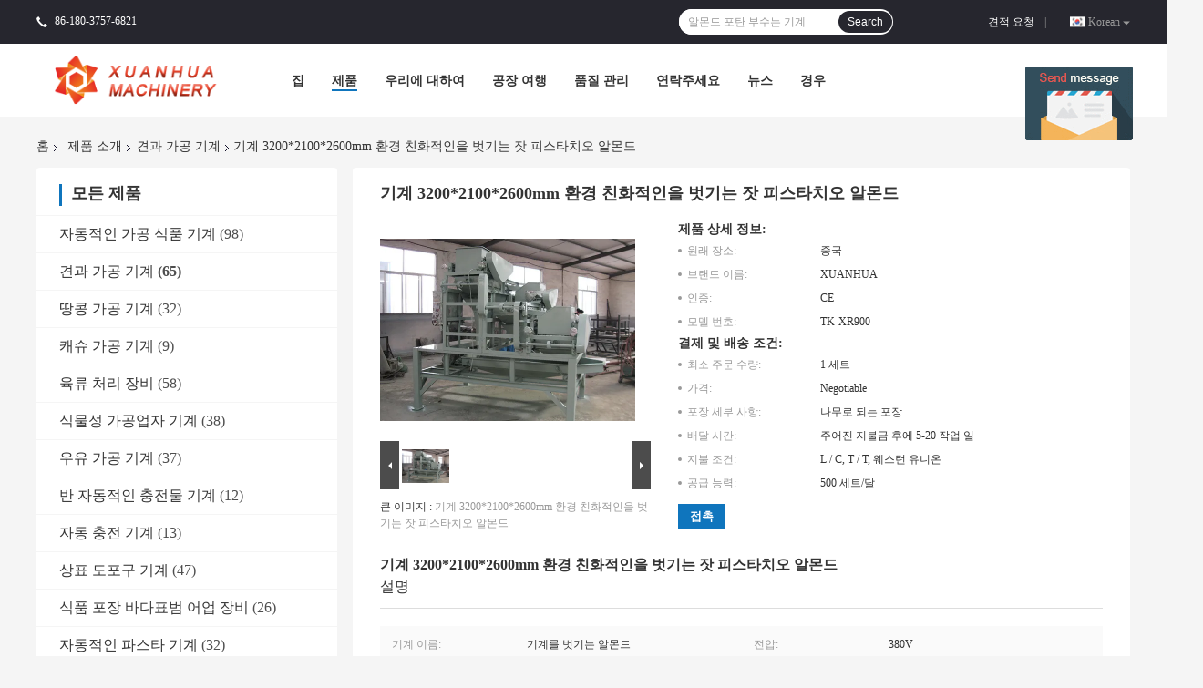

--- FILE ---
content_type: text/html
request_url: https://korean.automatic-foodprocessingmachines.com/sale-11778510-pine-nut-pistachio-almond-shelling-machine-3200-2100-2600mm-eco-friendly.html
body_size: 23744
content:

<!DOCTYPE html>
<html>
<head>
	<meta charset="utf-8">
	<meta http-equiv="X-UA-Compatible" content="IE=edge">
	<meta name="viewport" content="width=device-width, initial-scale=1">
    <link rel="alternate" href="//m.automatic-foodprocessingmachines.com/sale-11778510-pine-nut-pistachio-almond-shelling-machine-3200-2100-2600mm-eco-friendly.html" media="only screen and (max-width: 640px)" />
<script type="text/javascript">
/*<![CDATA[*/
var query_string = ["Products","Detail"];
var customtplcolor = 99701;
/*]]>*/
</script>
<title>기계 3200*2100*2600mm 환경 친화적인을 벗기는 잣 피스타치오 알몬드</title>
    <meta name="keywords" content="peanut skin peeling machine, almond shell cracking machine, 견과 가공 기계" />
    <meta name="description" content="고품질 기계 3200*2100*2600mm 환경 친화적인을 벗기는 잣 피스타치오 알몬드 중국에서, 중국 최고의 peanut skin peeling machine 생성물,  almond shell cracking machine 공장, 고품질 생산 almond shell cracking machine 상품." />
				<link type='text/css' rel='stylesheet'
					  href=/photo/automatic-foodprocessingmachines/sitetpl/style/common.css?ver=1615865108 media='all'><script type="application/ld+json">{"@context":"http:\/\/schema.org\/","@type":"Product","name":"\uae30\uacc4 3200*2100*2600mm \ud658\uacbd \uce5c\ud654\uc801\uc778\uc744 \ubc97\uae30\ub294 \uc7a3 \ud53c\uc2a4\ud0c0\uce58\uc624 \uc54c\ubaac\ub4dc","image":"\/\/korean.automatic-foodprocessingmachines.com\/photo\/pl23253250-pine_nut_pistachio_almond_shelling_machine_3200_2100_2600mm_eco_friendly.jpg","description":"\uace0\ud488\uc9c8 \uae30\uacc4 3200*2100*2600mm \ud658\uacbd \uce5c\ud654\uc801\uc778\uc744 \ubc97\uae30\ub294 \uc7a3 \ud53c\uc2a4\ud0c0\uce58\uc624 \uc54c\ubaac\ub4dc \uc911\uad6d\uc5d0\uc11c, \uc911\uad6d \ucd5c\uace0\uc758 peanut skin peeling machine \uc0dd\uc131\ubb3c,  almond shell cracking machine \uacf5\uc7a5, \uace0\ud488\uc9c8 \uc0dd\uc0b0 almond shell cracking machine \uc0c1\ud488.","brand":"XUANHUA","model":"TK-XR900","sku":"TK-XR900","manufacturer":{"@type":"Organization","legalName":"Henan Xuanhua Imp. & Exp. Trading Co., Ltd.","address":{"@type":"PostalAddress","addressCountry":"China","addressLocality":"\ubc29 1006\ub144, \uc9c0\uba74 10, \uad6c\ud68d C, \ub0a8\ucabd \uc81c 3\uc758 \ubc18\uc9c0 Rd.\uc758 \uc2dc \uad11\uc7a5, \uad50\ud68c\ubc95 & Lianyun Rd., Erqi Dist."}},"offers":[{"@type":"Offer","price":null,"priceCurrency":"USD"},{"@type":"AggregateOffer","offerCount":"1","lowPrice":"0.01","priceCurrency":"USD"}]}</script></head>
<body>
	<div id="floatAd" style="width:115px; z-index: 99999;position:absolute;right:40px;bottom:60px;
	height:245px;		">
		<form method="post"
		      onSubmit="return changeAction(this,'/contactnow.html');">
			<input type="hidden" name="pid" value="11778510"/>
			<input onclick="this.blur()" type="image"
			       src="/images/floatimage_5.gif"/>
		</form>

			</div>
<script>
var originProductInfo = '';
var originProductInfo = {"showproduct":1,"pid":"11778510","name":"\uae30\uacc4 3200*2100*2600mm \ud658\uacbd \uce5c\ud654\uc801\uc778\uc744 \ubc97\uae30\ub294 \uc7a3 \ud53c\uc2a4\ud0c0\uce58\uc624 \uc54c\ubaac\ub4dc","source_url":"\/sale-11778510-3200-2100-2600mm.html","picurl":"\/\/korean.automatic-foodprocessingmachines.com\/photo\/pd23253250-pine_nut_pistachio_almond_shelling_machine_3200_2100_2600mm_eco_friendly.jpg","propertyDetail":[["\uae30\uacc4 \uc774\ub984","\uae30\uacc4\ub97c \ubc97\uae30\ub294 \uc54c\ubaac\ub4dc"],["\uc804\uc555","380V"]],"company_name":null,"picurl_c":"\/\/korean.automatic-foodprocessingmachines.com\/photo\/pc23253250-pine_nut_pistachio_almond_shelling_machine_3200_2100_2600mm_eco_friendly.jpg","username":"Amos","viewTime":"\ub9c8\uc9c0\ub9c9 \ub85c\uadf8\uc778 : 1 \uc2dc\uac04 47 minuts \uc804","subject":"\uc218 \uacf5\uae09 \uae30\uacc4 3200*2100*2600mm \ud658\uacbd \uce5c\ud654\uc801\uc778\uc744 \ubc97\uae30\ub294 \uc7a3 \ud53c\uc2a4\ud0c0\uce58\uc624 \uc54c\ubaac\ub4dc \uc6b0\ub9ac?","countrycode":"US"};
var save_url = "/contactsave.html";
var update_url = "/updateinquiry.html";
var productInfo={};var defaulProductInfo={};var myDate=new Date();var curDate=myDate.getFullYear()+'-'+(parseInt(myDate.getMonth())+1)+'-'+myDate.getDate();var message='';var default_pop=1;var leaveMessageDialog=document.getElementsByClassName('leave-message-dialog')[0];var _$$=function(dom){return document.querySelectorAll(dom)};resInfo=originProductInfo;defaulProductInfo.pid=resInfo['pid'];defaulProductInfo.productName=resInfo['name'];defaulProductInfo.productInfo=resInfo['propertyDetail'];defaulProductInfo.productImg=resInfo['picurl_c'];defaulProductInfo.subject=resInfo['subject'];defaulProductInfo.productImgAlt=resInfo['name'];var message='소중한,\r\n'+"나는 관심이있다"+' '+trim(resInfo['name'])+", 유형, 크기, MOQ, 재료 등과 같은 자세한 내용을 보내 주시겠습니까?"+'\r\n'+"감사!"+'\r\n'+"답변 기다 리 겠 습 니 다.";var message_1='소중한,\r\n'+"나는 관심이있다"+' '+trim(resInfo['name'])+", 유형, 크기, MOQ, 재료 등과 같은 자세한 내용을 보내 주시겠습니까?"+'\r\n'+"감사!"+'\r\n'+"답변 기다 리 겠 습 니 다.";var message_2='여보세요,\r\n'+"내가 찾고 있어요"+' '+trim(resInfo['name'])+", 가격, 사양 및 사진을 보내주십시오."+'\r\n'+"귀하의 신속한 응답은 매우 감사하겠습니다."+'\r\n'+"자세한 내용은 저에게 연락 주시기 바랍니다."+'\r\n'+"감사합니다.";var message_3='여보세요,\r\n'+trim(resInfo['name'])+' '+"내 기대를 충족합니다."+'\r\n'+"저에게 제일 가격 및 다른 제품 정보를주십시오."+'\r\n'+"제 메일을 통해 저에게 연락 주시기 바랍니다."+'\r\n'+"감사합니다.";var message_4='소중한,\r\n'+"당신의 FOB 가격은 무엇입니까"+' '+trim(resInfo['name'])+'?\r\n'+"가장 가까운 항구 이름은 무엇입니까?"+'\r\n'+"가능한 한 빨리 답장 해 주시면 추가 정보를 공유하는 것이 좋습니다."+'\r\n'+"문안 인사!";var message_5='안녕,\r\n'+"나는 당신의"+' '+trim(resInfo['name'])+'.\r\n'+"제품 세부 정보를 보내주세요."+'\r\n'+"빠른 답장을 기다리겠습니다."+'\r\n'+"저에게 우편으로 연락 주시기 바랍니다."+'\r\n'+"문안 인사!";var message_6='소중한,\r\n'+"귀하의 정보를 제공해주십시오."+' '+trim(resInfo['name'])+", 유형, 크기, 재질 및 물론 최고의 가격과 같은."+'\r\n'+"빠른 답장을 기다리겠습니다."+'\r\n'+"당신을 감사하십시오!";var message_7='소중한,\r\n'+"당신은 공급할 수 있습니까"+' '+trim(resInfo['name'])+" 우리를 위해?"+'\r\n'+"먼저 가격표와 일부 제품 세부 정보를 원합니다."+'\r\n'+"최대한 빨리 답변을 받고 협력을 기대합니다."+'\r\n'+"대단히 감사합니다.";var message_8='안녕하세요,\r\n'+"내가 찾고 있어요"+' '+trim(resInfo['name'])+", 좀 더 자세한 제품 정보를 알려주세요."+'\r\n'+"답장을 기다리겠습니다."+'\r\n'+"당신을 감사하십시오!";var message_9='여보세요,\r\n'+"너의"+' '+trim(resInfo['name'])+" 내 요구 사항을 아주 잘 충족합니다."+'\r\n'+"가격, 사양 및 유사한 모델을 보내주십시오."+'\r\n'+"저와 자유롭게 채팅하십시오."+'\r\n'+"감사!";var message_10='소중한,\r\n'+"자세한 내용과 인용문에 대해 더 알고 싶습니다."+' '+trim(resInfo['name'])+'.\r\n'+"주저하지 말고 연락주세요."+'\r\n'+"문안 인사!";var r=getRandom(1,10);defaulProductInfo.message=eval("message_"+r);var g_inquirypopup=1;var mytAjax={post:function(url,data,fn){var xhr=new XMLHttpRequest();xhr.open("POST",url,true);xhr.setRequestHeader("Content-Type","application/x-www-form-urlencoded;charset=UTF-8");xhr.setRequestHeader("X-Requested-With","XMLHttpRequest");xhr.setRequestHeader('Content-Type','text/plain;charset=UTF-8');xhr.onreadystatechange=function(){if(xhr.readyState==4&&(xhr.status==200||xhr.status==304)){fn.call(this,xhr.responseText)}};xhr.send(data)}};window.onload=function(){leaveMessageDialog=document.getElementsByClassName('leave-message-dialog')[0];if(window.localStorage.recordDialogStatus=='undefined'||(window.localStorage.recordDialogStatus!='undefined'&&window.localStorage.recordDialogStatus!=curDate)){setTimeout(function(){if(g_inquirypopup){creatDialog(defaulProductInfo,1)}},6000)}};function trim(str){str=str.replace(/(^\s*)/g,"");return str.replace(/(\s*$)/g,"")};function getRandom(m,n){var num=Math.floor(Math.random()*(m-n)+n);return num};function strBtn(param){var starattextarea=document.getElementById("textareamessage").value.length;var email=document.getElementById("startEmail").value;var default_tip=document.querySelectorAll(".watermark_container").length;if(20<starattextarea&&starattextarea<3000){if(default_tip>0){document.getElementById("textareamessage1").parentNode.parentNode.nextElementSibling.style.display="none"}else{document.getElementById("textareamessage1").parentNode.nextElementSibling.style.display="none"}}else{if(default_tip>0){document.getElementById("textareamessage1").parentNode.parentNode.nextElementSibling.style.display="block"}else{document.getElementById("textareamessage1").parentNode.nextElementSibling.style.display="block"}return}var re=/^([a-zA-Z0-9_-])+@([a-zA-Z0-9_-])+\.([a-zA-Z0-9_-])+/i;if(!re.test(email)){document.getElementById("startEmail").nextElementSibling.style.display="block";return}else{document.getElementById("startEmail").nextElementSibling.style.display="none"}var subject=document.getElementById("pop_subject").value;var pid=document.getElementById("pop_pid").value;var message=document.getElementById("textareamessage").value;var sender_email=document.getElementById("startEmail").value;mytAjax.post(save_url,"pid="+pid+"&subject="+subject+"&email="+sender_email+"&message="+(message),function(res){var mes=JSON.parse(res);if(mes.status==200){var iid=mes.iid;document.getElementById("pop_iid").value=iid;if(typeof gtag_report_conversion==="function"){gtag_report_conversion()}}});for(var index=0;index<document.querySelectorAll(".dialog-content-pql").length;index++){document.querySelectorAll(".dialog-content-pql")[index].style.display="none"};document.getElementById("dialog-content-pql-id").style.display="block";};function twoBtnOk(param){var selectgender=document.getElementById("Mr").innerHTML;var iid=document.getElementById("pop_iid").value;var sendername=document.getElementById("idnamepql").value;var senderphone=document.getElementById("idphonepql").value;var sendercname=document.getElementById("idcompanypql").value;var gender=2;if(selectgender=='Mr.')gender=0;if(selectgender=='Mrs.')gender=1;mytAjax.post(update_url,"iid="+iid+"&gender="+gender+"&name="+(sendername)+"&tel="+(senderphone)+"&company="+(sendercname),function(res){});for(var index=0;index<document.querySelectorAll(".dialog-content-pql").length;index++){document.querySelectorAll(".dialog-content-pql")[index].style.display="none"};document.getElementById("dialog-content-pql-ok").style.display="block"};function handClidk(param){var starattextarea=document.getElementById("textareamessage1").value.length;var email=document.getElementById("startEmail1").value;var default_tip=document.querySelectorAll(".watermark_container").length;if(20<starattextarea&&starattextarea<3000){if(default_tip>0){document.getElementById("textareamessage1").parentNode.parentNode.nextElementSibling.style.display="none"}else{document.getElementById("textareamessage1").parentNode.nextElementSibling.style.display="none"}}else{if(default_tip>0){document.getElementById("textareamessage1").parentNode.parentNode.nextElementSibling.style.display="block"}else{document.getElementById("textareamessage1").parentNode.nextElementSibling.style.display="block"}return}var re=/^([a-zA-Z0-9_-])+@([a-zA-Z0-9_-])+\.([a-zA-Z0-9_-])+/i;if(!re.test(email)){document.getElementById("startEmail1").nextElementSibling.style.display="block";return}else{document.getElementById("startEmail1").nextElementSibling.style.display="none"}var subject=document.getElementById("pop_subject").value;var pid=document.getElementById("pop_pid").value;var message=document.getElementById("textareamessage1").value;var sender_email=document.getElementById("startEmail1").value;mytAjax.post(save_url,"pid="+pid+"&subject="+subject+"&email="+sender_email+"&message="+(message),function(res){var mes=JSON.parse(res);if(mes.status==200){var iid=mes.iid;document.getElementById("pop_iid").value=iid;if(typeof gtag_report_conversion==="function"){gtag_report_conversion()}}});for(var index=0;index<document.querySelectorAll(".dialog-content-pql").length;index++){document.querySelectorAll(".dialog-content-pql")[index].style.display="none"};document.getElementById("dialog-content-pql-id").style.display="block"};function handDialog(pdata){data=JSON.parse(pdata);productInfo.productName=data.productName;productInfo.productInfo=data.productInfo;productInfo.productImg=data.productImg;productInfo.subject=data.subject;var message='소중한,\r\n'+"나는 관심이있다"+' '+trim(data.productName)+", 유형, 크기, 수량, 재료 등과 같은 자세한 내용을 보내 주시겠습니까?"+'\r\n'+"감사!"+'\r\n'+"답변 기다 리 겠 습 니 다.";var message='소중한,\r\n'+"나는 관심이있다"+' '+trim(data.productName)+", 유형, 크기, MOQ, 재료 등과 같은 자세한 내용을 보내 주시겠습니까?"+'\r\n'+"감사!"+'\r\n'+"답변 기다 리 겠 습 니 다.";var message_1='소중한,\r\n'+"나는 관심이있다"+' '+trim(data.productName)+", 유형, 크기, MOQ, 재료 등과 같은 자세한 내용을 보내 주시겠습니까?"+'\r\n'+"감사!"+'\r\n'+"답변 기다 리 겠 습 니 다.";var message_2='여보세요,\r\n'+"내가 찾고 있어요"+' '+trim(data.productName)+", 가격, 사양 및 사진을 보내주십시오."+'\r\n'+"귀하의 신속한 응답은 매우 감사하겠습니다."+'\r\n'+"자세한 내용은 저에게 연락 주시기 바랍니다."+'\r\n'+"감사합니다.";var message_3='여보세요,\r\n'+trim(data.productName)+' '+"내 기대를 충족합니다."+'\r\n'+"저에게 제일 가격 및 다른 제품 정보를주십시오."+'\r\n'+"제 메일을 통해 저에게 연락 주시기 바랍니다."+'\r\n'+"감사합니다.";var message_4='소중한,\r\n'+"당신의 FOB 가격은 무엇입니까"+' '+trim(data.productName)+'?\r\n'+"가장 가까운 항구 이름은 무엇입니까?"+'\r\n'+"가능한 한 빨리 답장 해 주시면 추가 정보를 공유하는 것이 좋습니다."+'\r\n'+"문안 인사!";var message_5='안녕,\r\n'+"나는 당신의"+' '+trim(data.productName)+'.\r\n'+"제품 세부 정보를 보내주세요."+'\r\n'+"빠른 답장을 기다리겠습니다."+'\r\n'+"저에게 우편으로 연락 주시기 바랍니다."+'\r\n'+"문안 인사!";var message_6='소중한,\r\n'+"귀하의 정보를 제공해주십시오."+' '+trim(data.productName)+", 유형, 크기, 재질 및 물론 최고의 가격과 같은."+'\r\n'+"빠른 답장을 기다리겠습니다."+'\r\n'+"당신을 감사하십시오!";var message_7='소중한,\r\n'+"당신은 공급할 수 있습니까"+' '+trim(data.productName)+" 우리를 위해?"+'\r\n'+"먼저 가격표와 일부 제품 세부 정보를 원합니다."+'\r\n'+"최대한 빨리 답변을 받고 협력을 기대합니다."+'\r\n'+"대단히 감사합니다.";var message_8='안녕하세요,\r\n'+"내가 찾고 있어요"+' '+trim(data.productName)+", 좀 더 자세한 제품 정보를 알려주세요."+'\r\n'+"답장을 기다리겠습니다."+'\r\n'+"당신을 감사하십시오!";var message_9='여보세요,\r\n'+"너의"+' '+trim(data.productName)+" 내 요구 사항을 아주 잘 충족합니다."+'\r\n'+"가격, 사양 및 유사한 모델을 보내주십시오."+'\r\n'+"저와 자유롭게 채팅하십시오."+'\r\n'+"감사!";var message_10='소중한,\r\n'+"자세한 내용과 인용문에 대해 더 알고 싶습니다."+' '+trim(data.productName)+'.\r\n'+"주저하지 말고 연락주세요."+'\r\n'+"문안 인사!";var r=getRandom(1,10);productInfo.message=eval("message_"+r);productInfo.pid=data.pid;creatDialog(productInfo,2)};function closepql(param){leaveMessageDialog.style.display='none'};function closepql2(param){for(var index=0;index<document.querySelectorAll(".dialog-content-pql").length;index++){document.querySelectorAll(".dialog-content-pql")[index].style.display="none"};document.getElementById("dialog-content-pql-ok").style.display="block"};function initProduct(productInfo,type){productInfo.productName=unescape(productInfo.productName);productInfo.message=unescape(productInfo.message);leaveMessageDialog=document.getElementsByClassName('leave-message-dialog')[0];leaveMessageDialog.style.display="block";_$$("#startEmail")[0].value="";_$$("#startEmail1")[0].value="";_$$("#idnamepql")[0].value="";_$$("#idphonepql")[0].value="";_$$("#idcompanypql")[0].value="";_$$("#pop_pid")[0].value=productInfo.pid;_$$("#pop_subject")[0].value=productInfo.subject;_$$("#textareamessage1")[0].value=productInfo.message;_$$("#textareamessage")[0].value=productInfo.message;_$$("#dialog-content-pql-id .titlep")[0].innerHTML=productInfo.productName;_$$("#dialog-content-pql-id img")[0].setAttribute("src",productInfo.productImg);_$$("#dialog-content-pql-id img")[0].setAttribute("alt",productInfo.productImgAlt);_$$("#dialog-content-pql-id-hand img")[0].setAttribute("src",productInfo.productImg);_$$("#dialog-content-pql-id-hand img")[0].setAttribute("alt",productInfo.productImgAlt);_$$("#dialog-content-pql-id-hand .titlep")[0].innerHTML=productInfo.productName;if(productInfo.productInfo.length>0){var ul2,ul;ul=document.createElement("ul");for(var index=0;index<productInfo.productInfo.length;index++){var el=productInfo.productInfo[index];var li=document.createElement("li");var span1=document.createElement("span");span1.innerHTML=el[0]+":";var span2=document.createElement("span");span2.innerHTML=el[1];li.appendChild(span1);li.appendChild(span2);ul.appendChild(li)}ul2=ul.cloneNode(true);if(type===1){_$$("#dialog-content-pql-id .left")[0].replaceChild(ul,_$$("#dialog-content-pql-id .left ul")[0])}else{_$$("#dialog-content-pql-id-hand .left")[0].replaceChild(ul2,_$$("#dialog-content-pql-id-hand .left ul")[0]);_$$("#dialog-content-pql-id .left")[0].replaceChild(ul,_$$("#dialog-content-pql-id .left ul")[0])}};for(var index=0;index<_$$("#dialog-content-pql-id .right ul li").length;index++){_$$("#dialog-content-pql-id .right ul li")[index].addEventListener("click",function(params){_$$("#dialog-content-pql-id .right #Mr")[0].innerHTML=this.innerHTML},false)}};function closeInquiryCreateDialog(){document.getElementById("xuanpan_dialog_box_pql").style.display="none"};function showInquiryCreateDialog(){document.getElementById("xuanpan_dialog_box_pql").style.display="block"};function submitPopInquiry(){var message=document.getElementById("inquiry_message").value;var email=document.getElementById("inquiry_email").value;var subject=defaulProductInfo.subject;var pid=defaulProductInfo.pid;if(email===undefined){showInquiryCreateDialog();document.getElementById("inquiry_email").style.border="1px solid red";return false};if(message===undefined){showInquiryCreateDialog();document.getElementById("inquiry_message").style.border="1px solid red";return false};if(email.search(/^\w+((-\w+)|(\.\w+))*\@[A-Za-z0-9]+((\.|-)[A-Za-z0-9]+)*\.[A-Za-z0-9]+$/)==-1){document.getElementById("inquiry_email").style.border="1px solid red";showInquiryCreateDialog();return false}else{document.getElementById("inquiry_email").style.border=""};if(message.length<=5){showInquiryCreateDialog();document.getElementById("inquiry_message").style.border="1px solid red";return false}else{document.getElementById("inquiry_message").style.border=""};mytAjax.post(save_url,"pid="+pid+"&subject="+subject+"&email="+email+"&message="+(message),function(res){var mes=JSON.parse(res);if(mes.status==200){var iid=mes.iid;document.getElementById("pop_iid").value=iid}});initProduct(defaulProductInfo);for(var index=0;index<document.querySelectorAll(".dialog-content-pql").length;index++){document.querySelectorAll(".dialog-content-pql")[index].style.display="none"};document.getElementById("dialog-content-pql-id").style.display="block"};function submitPopInquiryByParam(email_id,message_id,check_sort,name_id,phone_id){if(typeof(check_sort)=='undefined'){check_sort=0}var message=document.getElementById(message_id).value;var email=document.getElementById(email_id).value;if(typeof(name_id)!=='undefined'&&name_id!=""){var name=document.getElementById(name_id).value}if(typeof(phone_id)!=='undefined'&&phone_id!=""){var phone=document.getElementById(phone_id).value}var subject=defaulProductInfo.subject;var pid=defaulProductInfo.pid;if(check_sort==0){if(email===undefined){showInquiryCreateDialog();document.getElementById(email_id).style.border="1px solid red";return false};if(message===undefined){showInquiryCreateDialog();document.getElementById(message_id).style.border="1px solid red";return false};if(email.search(/^\w+((-\w+)|(\.\w+))*\@[A-Za-z0-9]+((\.|-)[A-Za-z0-9]+)*\.[A-Za-z0-9]+$/)==-1){document.getElementById(email_id).style.border="1px solid red";showInquiryCreateDialog();return false}else{document.getElementById(email_id).style.border=""};if(message.length<=5){showInquiryCreateDialog();document.getElementById(message_id).style.border="1px solid red";return false}else{document.getElementById(message_id).style.border=""}}else{if(message===undefined){showInquiryCreateDialog();document.getElementById(message_id).style.border="1px solid red";return false};if(email===undefined){showInquiryCreateDialog();document.getElementById(email_id).style.border="1px solid red";return false};if(message.length<=5){showInquiryCreateDialog();document.getElementById(message_id).style.border="1px solid red";return false}else{document.getElementById(message_id).style.border=""};if(email.search(/^\w+((-\w+)|(\.\w+))*\@[A-Za-z0-9]+((\.|-)[A-Za-z0-9]+)*\.[A-Za-z0-9]+$/)==-1){document.getElementById(email_id).style.border="1px solid red";showInquiryCreateDialog();return false}else{document.getElementById(email_id).style.border=""}};var productsku="";if($("#product_sku").length>0){productsku=$("#product_sku").html()}mytAjax.post(save_url,"pid="+pid+"&subject="+subject+"&email="+email+"&message="+message+"&messagesku="+encodeURI(productsku),function(res){var mes=JSON.parse(res);if(mes.status==200){var iid=mes.iid;document.getElementById("pop_iid").value=iid;if(typeof gtag_report_conversion==="function"){gtag_report_conversion()}}});initProduct(defaulProductInfo);if(name!==undefined&&name!=""){_$$("#idnamepql")[0].value=name}if(phone!==undefined&&phone!=""){_$$("#idphonepql")[0].value=phone}for(var index=0;index<document.querySelectorAll(".dialog-content-pql").length;index++){document.querySelectorAll(".dialog-content-pql")[index].style.display="none"};document.getElementById("dialog-content-pql-id").style.display="block"};function creatDialog(productInfo,type){if(type==1){if(default_pop!=1){return false}window.localStorage.recordDialogStatus=curDate}else{default_pop=0}initProduct(productInfo,type);if(type===1){for(var index=0;index<document.querySelectorAll(".dialog-content-pql").length;index++){document.querySelectorAll(".dialog-content-pql")[index].style.display="none"};document.getElementById("dialog-content-pql").style.display="block"}else{for(var index=0;index<document.querySelectorAll(".dialog-content-pql").length;index++){document.querySelectorAll(".dialog-content-pql")[index].style.display="none"};document.getElementById("dialog-content-pql-id-hand").style.display="block"}}
</script>
<div class="leave-message-dialog" style="display: none">

<div class="dialog-content-pql" id="dialog-content-pql" style="display: none">
    <span class="close" onclick="closepql()"></span>
    <div class="title">
        <p class="firstp-pql">메시지를 남겨주세요</p>
        <p class="lastp-pql">곧 다시 연락 드리겠습니다!</p>
    </div>
    <div class="form">
        <div class="textarea">
            <textarea style='font-family: robot;'  name="" id="textareamessage" cols="30" rows="10" style="margin-bottom:14px;width:100%"
                placeholder=""></textarea>
        </div>
        <p class="error-pql"> <span class="icon-pql"><img src="/images/error.png" alt=""></span> 귀하의 메시지는 20-3,000 자 사이 여야합니다!</p>
        <input id="startEmail" type="text" placeholder="당신의 전자 우편에 들어가십시오" onkeydown="if(event.keyCode === 13){ strBtn();}">
        <p class="error-pql"><span class="icon-pql"><img src="/images/error.png" alt=""></span> 이메일을 확인하십시오! </p>
        <div class="operations">
            <div class='btn' id="submitStart" type="submit" onclick="strBtn()">제출</div>
        </div>
    </div>
</div>
<div class="dialog-content-pql dialog-content-pql-id" id="dialog-content-pql-id" style="display:none">
        <span class="close" onclick="closepql2()"></span>
    <div class="left">
        <div class="img"><img></div>
        <p class="titlep"></p>
        <ul> </ul>
    </div>
    <div class="right">
                <p class="title">정보가 많을수록 커뮤니케이션이 향상됩니다.</p>
                <div style="position: relative;">
            <div class="mr"> <span id="Mr">씨</span>
                <ul>
                    <li>씨</li>
                    <li>부인</li>
                </ul>
            </div>
            <input style="text-indent: 80px;" type="text" id="idnamepql" placeholder="Input your name">
        </div>
        <input type="text" id="idphonepql" placeholder="전화 번호">
        <input type="text" id="idcompanypql" placeholder="회사" onkeydown="if(event.keyCode === 13){ twoBtnOk();}">
        <div class="btn" id="twoBtnOk" onclick="twoBtnOk()">승인</div>
    </div>
</div>

<div class="dialog-content-pql dialog-content-pql-ok" id="dialog-content-pql-ok" style="display:none">
        <span class="close" onclick="closepql()"></span>
    <div class="duihaook"></div>
        <p class="title">성공적으로 제출되었습니다!</p>
        <p class="p1" style="text-align: center; font-size: 18px; margin-top: 14px;">곧 다시 연락 드리겠습니다!</p>
    <div class="btn" onclick="closepql()" id="endOk" style="margin: 0 auto;margin-top: 50px;">승인</div>
</div>
<div class="dialog-content-pql dialog-content-pql-id dialog-content-pql-id-hand" id="dialog-content-pql-id-hand"
    style="display:none">
     <input type="hidden" name="pop_pid" id="pop_pid" value="0">
     <input type="hidden" name="pop_subject" id="pop_subject" value="">
     <input type="hidden" name="pop_iid" id="pop_iid" value="0">
        <span class="close" onclick="closepql()"></span>
    <div class="left">
        <div class="img"><img></div>
        <p class="titlep"></p>
        <ul> </ul>
    </div>
    <div class="right" style="float:right">
                <div class="title">
            <p class="firstp-pql">메시지를 남겨주세요</p>
            <p class="lastp-pql">곧 다시 연락 드리겠습니다!</p>
        </div>
                <div class="form">
            <div class="textarea">
                <textarea style='font-family: robot;' name="" id="textareamessage1" cols="30" rows="10"
                    placeholder=""></textarea>
            </div>
            <p class="error-pql"> <span class="icon-pql"><img src="/images/error.png" alt=""></span> 귀하의 메시지는 20-3,000 자 사이 여야합니다!</p>
            <input id="startEmail1" type="text" placeholder="당신의 전자 우편에 들어가십시오" onkeydown="if(event.keyCode === 13){ handClidk();}">
            <p class="error-pql"><span class="icon-pql"><img src="/images/error.png" alt=""></span> 이메일을 확인하십시오!</p>
            <div class="operations">
                <div class='btn' id="submitStart1" type="submit" onclick="handClidk()">제출</div>
            </div>
        </div>
    </div>
</div>
</div>
<div id="xuanpan_dialog_box_pql" class="xuanpan_dialog_box_pql"
    style="display:none;background:rgba(0,0,0,.6);width:100%;height:100%;position: fixed;top:0;left:0;z-index: 999999;">
    <div class="box_pql"
      style="width:526px;height:206px;background:rgba(255,255,255,1);opacity:1;border-radius:4px;position: absolute;left: 50%;top: 50%;transform: translate(-50%,-50%);">
      <div onclick="closeInquiryCreateDialog()" class="close close_create_dialog"
        style="cursor: pointer;height:42px;width:40px;float:right;padding-top: 16px;"><span
          style="display: inline-block;width: 25px;height: 2px;background: rgb(114, 114, 114);transform: rotate(45deg); "><span
            style="display: block;width: 25px;height: 2px;background: rgb(114, 114, 114);transform: rotate(-90deg); "></span></span>
      </div>
      <div
        style="height: 72px; overflow: hidden; text-overflow: ellipsis; display:-webkit-box;-ebkit-line-clamp: 3;-ebkit-box-orient: vertical; margin-top: 58px; padding: 0 84px; font-size: 18px; color: rgba(51, 51, 51, 1); text-align: center; ">
        정확한 이메일과 자세한 요구 사항을 남겨주세요.</div>
      <div onclick="closeInquiryCreateDialog()" class="close_create_dialog"
        style="width: 139px; height: 36px; background: rgba(253, 119, 34, 1); border-radius: 4px; margin: 16px auto; color: rgba(255, 255, 255, 1); font-size: 18px; line-height: 36px; text-align: center;">
        승인</div>
    </div>
</div><div class="f_header_menu_pic_search_2">
    <div class="top_bg">
        <div class="top">

            <div class="phone" style="display:none">
                <span class="glyphicon glyphicon-earphone"></span>
                <span id="hourZone"></span>
            </div>

            <!--language-->
                            <div class="top_language">
                    <div class="lan_wrap">
                        <ul class="user">
                            <li class="select_language_wrap">
                                                                <span class="selected">
                                <a id="tranimg" href="javascript:void(0)"
                                   rel="nofollow"
                                   class="korean">
                                    Korean                                    <span class="arrow"></span>
                                </a>
                            </span>
                                <dl id="p_l" class="select_language">
                                                                            <dt class="english">
                                                                                        <a title="" href="http://www.automatic-foodprocessingmachines.com/sale-11778510-pine-nut-pistachio-almond-shelling-machine-3200-2100-2600mm-eco-friendly.html">English</a>                                        </dt>
                                                                            <dt class="french">
                                                                                        <a title="" href="http://french.automatic-foodprocessingmachines.com/sale-11778510-pine-nut-pistachio-almond-shelling-machine-3200-2100-2600mm-eco-friendly.html">French</a>                                        </dt>
                                                                            <dt class="german">
                                                                                        <a title="" href="http://german.automatic-foodprocessingmachines.com/sale-11778510-pine-nut-pistachio-almond-shelling-machine-3200-2100-2600mm-eco-friendly.html">German</a>                                        </dt>
                                                                            <dt class="italian">
                                                                                        <a title="" href="http://italian.automatic-foodprocessingmachines.com/sale-11778510-pine-nut-pistachio-almond-shelling-machine-3200-2100-2600mm-eco-friendly.html">Italian</a>                                        </dt>
                                                                            <dt class="russian">
                                                                                        <a title="" href="http://russian.automatic-foodprocessingmachines.com/sale-11778510-pine-nut-pistachio-almond-shelling-machine-3200-2100-2600mm-eco-friendly.html">Russian</a>                                        </dt>
                                                                            <dt class="spanish">
                                                                                        <a title="" href="http://spanish.automatic-foodprocessingmachines.com/sale-11778510-pine-nut-pistachio-almond-shelling-machine-3200-2100-2600mm-eco-friendly.html">Spanish</a>                                        </dt>
                                                                            <dt class="portuguese">
                                                                                        <a title="" href="http://portuguese.automatic-foodprocessingmachines.com/sale-11778510-pine-nut-pistachio-almond-shelling-machine-3200-2100-2600mm-eco-friendly.html">Portuguese</a>                                        </dt>
                                                                            <dt class="dutch">
                                                                                        <a title="" href="http://dutch.automatic-foodprocessingmachines.com/sale-11778510-pine-nut-pistachio-almond-shelling-machine-3200-2100-2600mm-eco-friendly.html">Dutch</a>                                        </dt>
                                                                            <dt class="greek">
                                                                                        <a title="" href="http://greek.automatic-foodprocessingmachines.com/sale-11778510-pine-nut-pistachio-almond-shelling-machine-3200-2100-2600mm-eco-friendly.html">Greek</a>                                        </dt>
                                                                            <dt class="japanese">
                                                                                        <a title="" href="http://japanese.automatic-foodprocessingmachines.com/sale-11778510-pine-nut-pistachio-almond-shelling-machine-3200-2100-2600mm-eco-friendly.html">Japanese</a>                                        </dt>
                                                                            <dt class="korean">
                                                                                        <a title="" href="http://korean.automatic-foodprocessingmachines.com/sale-11778510-pine-nut-pistachio-almond-shelling-machine-3200-2100-2600mm-eco-friendly.html">Korean</a>                                        </dt>
                                                                            <dt class="arabic">
                                                                                        <a title="" href="http://arabic.automatic-foodprocessingmachines.com/sale-11778510-pine-nut-pistachio-almond-shelling-machine-3200-2100-2600mm-eco-friendly.html">Arabic</a>                                        </dt>
                                                                            <dt class="turkish">
                                                                                        <a title="" href="http://turkish.automatic-foodprocessingmachines.com/sale-11778510-pine-nut-pistachio-almond-shelling-machine-3200-2100-2600mm-eco-friendly.html">Turkish</a>                                        </dt>
                                                                            <dt class="bengali">
                                                                                        <a title="" href="http://bengali.automatic-foodprocessingmachines.com/sale-11778510-pine-nut-pistachio-almond-shelling-machine-3200-2100-2600mm-eco-friendly.html">Bengali</a>                                        </dt>
                                                                    </dl>
                            </li>
                        </ul>
                        <div class="clearfix"></div>
                    </div>
                </div>
                        <!--inquiry-->
            <div class="top_link"><a target="_blank" rel="nofollow" title="" href="/contactnow.html">견적 요청</a>                |
            </div>

            <div class="header-search">
                <form action="" method="POST" onsubmit="return requestWidget(this,'');">
                    <input autocomplete="off" disableautocomplete="" type="text" name="keyword"
                           id = "f_header_menu_pic_search_2_input"
                           value="">
                    <button type="submit" name="submit">Search</button>
                </form>
            </div>
            <div class="clearfix"></div>
        </div>
    </div>


    <!--菜单-->
    <div class="menu_bor">
        <div class="menu">
            <div class="logo"><a title="" href="//korean.automatic-foodprocessingmachines.com"><img onerror="$(this).parent().hide();" src="/logo.gif" alt="" /></a></div>
            <ul class="menu_list">
                                <li id="headHome" >
                <a target="_self" title="" href="/">집</a>                </li>
                                <li id="productLi" class="nav">
                <a target="_self" title="" href="/products.html">제품</a>                </li>
                                <li id="headAboutUs" >
                <a target="_self" title="" href="/aboutus.html">우리에 대하여</a>                </li>
                                <li id="headFactorytour" >
                <a target="_self" title="" href="/factory.html">공장 여행</a>                </li>
                                <li id="headQualityControl" >
                <a target="_self" title="" href="/quality.html">품질 관리</a>                </li>
                                <li id="headContactUs" >
                <a target="_self" title="" href="/contactus.html">연락주세요</a>                </li>
                                <li id="headNewsList" >
                <a target="_self" title="" href="/news.html">뉴스</a>                </li>
                                <li id="headCasesList" >
                <a target="_self" title="" href="/cases.html">경우</a>                </li>
                                                                <div class="clearfix"></div>
            </ul>
        </div>
    </div>

</div>

<!--tag word-->

<script>
        var arr = ["\uc54c\ubaac\ub4dc \ud3ec\ud0c4 \ubd80\uc218\ub294 \uae30\uacc4","\uac80\uc740 \ud638\ub450\ub098\ubb34 \uaff0\ub6ab\ub294 \uae30\uacc4","\ub545\ucf69 \ud53c\ubd80 \uaecd\uc9c8\uc744 \ubc97\uae40 \uae30\uacc4"];
    var index = Math.floor((Math.random()*arr.length));
    document.getElementById("f_header_menu_pic_search_2_input").setAttribute("placeholder",arr[index]);
</script>


    <script>
        var show_f_header_main_dealZoneHour = true;
    </script>

<script>
    if (window.addEventListener) {
        window.addEventListener("load", function () {
            f_headmenucur();
            if ((typeof (show_f_header_main_dealZoneHour) != "undefined") && show_f_header_main_dealZoneHour) {
                f_header_main_dealZoneHour(
                    "00",
                    "9",
                    "00",
                    "18",
                    "86-371-5563-6890",
                    "86-180-3757-6821");
            }
        }, false);
    } else {
        window.attachEvent("onload", function () {
            f_headmenucur();
            if ((typeof (show_f_header_main_dealZoneHour) != "undefined") && show_f_header_main_dealZoneHour) {
                f_header_main_dealZoneHour(
                    "00",
                    "9",
                    "00",
                    "18",
                    "86-371-5563-6890",
                    "86-180-3757-6821");
            }
        });
    }
</script><div class="cont_main_box cont_main_box5">
    <div class="cont_main_box_inner">
        <div class="f_header_breadcrumb_2">
    <a title="" href="/">홈</a>    <a title="견과 가공 기계" href="/products.html">제품 소개</a><a title="견과 가공 기계" href="/supplier-339618-nut-processing-machine">견과 가공 기계</a><h1 class="index-bread" >기계 3200*2100*2600mm 환경 친화적인을 벗기는 잣 피스타치오 알몬드</h1></div>
  
        <div class="cont_main_n">
            <div class="cont_main_n_inner">
                <div class="n_menu_list_2">
    <div class="main_title"><span class="main_con">모든 제품</span></div>
            <div class="item ">
            <strong>
                                    <h2>                

                <!--产品首页-->
                                    <a title="자동적인 가공 식품 기계" href="/supplier-345737-automatic-food-processing-machines">자동적인 가공 식품 기계</a>
                
                                    </h2>                                                    <span class="num">(98)</span>
                            </strong>
        </div>
            <div class="item active">
            <strong>
                                    <h2>                

                <!--产品首页-->
                                    <a title="견과 가공 기계" href="/supplier-339618-nut-processing-machine">견과 가공 기계</a>
                
                                    </h2>                                                    <span class="num">(65)</span>
                            </strong>
        </div>
            <div class="item ">
            <strong>
                                    <h2>                

                <!--产品首页-->
                                    <a title="땅콩 가공 기계" href="/supplier-339615-peanut-processing-machine">땅콩 가공 기계</a>
                
                                    </h2>                                                    <span class="num">(32)</span>
                            </strong>
        </div>
            <div class="item ">
            <strong>
                                    <h2>                

                <!--产品首页-->
                                    <a title="캐슈 가공 기계" href="/supplier-339616-cashew-processing-machine">캐슈 가공 기계</a>
                
                                    </h2>                                                    <span class="num">(9)</span>
                            </strong>
        </div>
            <div class="item ">
            <strong>
                                    <h2>                

                <!--产品首页-->
                                    <a title="육류 처리 장비" href="/supplier-339614-meat-processing-equipment">육류 처리 장비</a>
                
                                    </h2>                                                    <span class="num">(58)</span>
                            </strong>
        </div>
            <div class="item ">
            <strong>
                                    <h2>                

                <!--产品首页-->
                                    <a title="식물성 가공업자 기계" href="/supplier-339620-vegetable-processor-machine">식물성 가공업자 기계</a>
                
                                    </h2>                                                    <span class="num">(38)</span>
                            </strong>
        </div>
            <div class="item ">
            <strong>
                                    <h2>                

                <!--产品首页-->
                                    <a title="우유 가공 기계" href="/supplier-339621-milk-processing-machine">우유 가공 기계</a>
                
                                    </h2>                                                    <span class="num">(37)</span>
                            </strong>
        </div>
            <div class="item ">
            <strong>
                                    <h2>                

                <!--产品首页-->
                                    <a title="반 자동적인 충전물 기계" href="/supplier-345738-semi-automatic-filling-machine">반 자동적인 충전물 기계</a>
                
                                    </h2>                                                    <span class="num">(12)</span>
                            </strong>
        </div>
            <div class="item ">
            <strong>
                                    <h2>                

                <!--产品首页-->
                                    <a title="자동 충전 기계" href="/supplier-339623-automatic-filling-machine">자동 충전 기계</a>
                
                                    </h2>                                                    <span class="num">(13)</span>
                            </strong>
        </div>
            <div class="item ">
            <strong>
                                    <h2>                

                <!--产品首页-->
                                    <a title="상표 도포구 기계" href="/supplier-339624-label-applicator-machine">상표 도포구 기계</a>
                
                                    </h2>                                                    <span class="num">(47)</span>
                            </strong>
        </div>
            <div class="item ">
            <strong>
                                    <h2>                

                <!--产品首页-->
                                    <a title="식품 포장 바다표범 어업 장비" href="/supplier-339608-food-packaging-sealing-equipment">식품 포장 바다표범 어업 장비</a>
                
                                    </h2>                                                    <span class="num">(26)</span>
                            </strong>
        </div>
            <div class="item ">
            <strong>
                                    <h2>                

                <!--产品首页-->
                                    <a title="자동적인 파스타 기계" href="/supplier-339619-automatic-pasta-machine">자동적인 파스타 기계</a>
                
                                    </h2>                                                    <span class="num">(32)</span>
                            </strong>
        </div>
            <div class="item ">
            <strong>
                                    <h2>                

                <!--产品首页-->
                                    <a title="상업적인 양봉 장비" href="/supplier-339622-commercial-beekeeping-equipment">상업적인 양봉 장비</a>
                
                                    </h2>                                                    <span class="num">(10)</span>
                            </strong>
        </div>
    </div>                

                                <div class="n_message_list">
            <div class="main_title"><strong class="main_con">고객 검토</strong></div>
                <div class="message_detail " >
            <div class="con">
                아주 좋은 품질 기계. 마리아 첸 서비스는 또한 아주 좋습니다, 당신을 감사하십시오.                 
            </div>
            <p class="writer">
                —— Azizbek Ozbekov, 대한민국            </p>
        </div>
            <div class="message_detail " >
            <div class="con">
                환대를 당신을 감사하십시오. 거래는 성공적이었습니다. 급행 납품.                 
            </div>
            <p class="writer">
                —— Marcin Pawelec, 폴란드            </p>
        </div>
            <div class="message_detail " >
            <div class="con">
                이것에는 구글을 통해서 우리의 첫번째 순서이고 아주 만족한 경험이 있습니다.                 
            </div>
            <p class="writer">
                —— Khalid mehmood, 파키스탄            </p>
        </div>
            <div class="message_detail " >
            <div class="con">
                그것은 알맞은 가격에 있는 고급 제품을 위한 허난 성 Xuanhua도 연결되는 것은.                 
            </div>
            <p class="writer">
                —— Suresh Sapkota, 네팔            </p>
        </div>
            <div class="message_detail " >
            <div class="con">
                잘 포장해, 받아진 제품은 아주 좋 사용되었습니다.                 
            </div>
            <p class="writer">
                —— Sergey Bilyachenko, 우크라이나            </p>
        </div>
            <div class="message_detail " >
            <div class="con">
                고품질과 싼!                 
            </div>
            <p class="writer">
                —— Letitia Mora, 미국            </p>
        </div>
            <div class="message_detail " >
            <div class="con">
                이 공급자도의 아주 좋은 커뮤니케이션. 제품은 동의되고 것과 같이 좋은 순서 대로 도착했습니다. 완전히 공급자로 추천할 것입니다.                 
            </div>
            <p class="writer">
                —— 빌 계산서, 영국            </p>
        </div>
            <div class="message_detail " >
            <div class="con">
                나는 당신의 서비스 및 기계로 만족됩니다.                 
            </div>
            <p class="writer">
                —— Viktor Heidt, 독일            </p>
        </div>
            <div class="message_detail last_message" >
            <div class="con">
                중대하가 기계에 의하여 작동됩니다!                 
            </div>
            <p class="writer">
                —— Cheryl mclaughlin, 캐나다            </p>
        </div>
    </div>


                <div class="n_contact_box_2">
    <dl class="l_msy">
        <dd>제가 지금 온라인 채팅 해요</dd>
    </dl>
    <div class="social-c">
                    			<a href="mailto:saler08@xuanhua68.com" title="Henan Xuanhua Imp. & Exp. Trading Co., Ltd. email"><i class="icon iconfont icon-youjian icon-2"></i></a>
                    			<a href="https://api.whatsapp.com/send?phone=8618037576821" title="Henan Xuanhua Imp. & Exp. Trading Co., Ltd. whatsapp"><i class="icon iconfont icon-WhatsAPP icon-2"></i></a>
                    			<a href="skype:amanda88981?call" title="Henan Xuanhua Imp. & Exp. Trading Co., Ltd. skype"><i class="icon iconfont icon-skype icon-1"></i></a>
                    			<a href="/contactus.html#37933" title="Henan Xuanhua Imp. & Exp. Trading Co., Ltd. tel"><i class="icon iconfont icon-tel icon-3"></i></a>
        	</div>
    <div class="btn-wrap">
                <form
            onSubmit="return changeAction(this,'/contactnow.html');"
            method="POST" target="_blank">
            <input type="hidden" name="pid" value="0"/>
            <input type="submit" name="submit" value="접촉" class="btn submit_btn" style="background:#ff771c url(/images/css-sprite.png) -255px -213px;color:#fff;border-radius:2px;padding:2px 18px 2px 40px;width:auto;height:2em;">
        </form>
            </div>
</div>
<script>
    function n_contact_box_ready() {
        if (typeof(changeAction) == "undefined") {
            changeAction = function (formname, url) {
                formname.action = url;
            }
        }
    }
    if(window.addEventListener){
        window.addEventListener("load",n_contact_box_ready,false);
    }
    else{
        window.attachEvent("onload",n_contact_box_ready);
    }
</script>

            </div>
        </div>
        <div class="cont_main_no">
            <div class="cont_main_no_inner">
                
<script>
    var Speed_1 = 10;
    var Space_1 = 20;
    var PageWidth_1 = 69 * 4;
    var interval_1 = 5000;
    var fill_1 = 0;
    var MoveLock_1 = false;
    var MoveTimeObj_1;
    var MoveWay_1 = "right";
    var Comp_1 = 0;
    var AutoPlayObj_1 = null;
    function GetObj(objName) {
        if (document.getElementById) {
            return eval('document.getElementById("' + objName + '")')
        } else {
            return eval("document.all." + objName)
        }
    }
    function AutoPlay_1() {
        clearInterval(AutoPlayObj_1);
        AutoPlayObj_1 = setInterval("ISL_GoDown_1();ISL_StopDown_1();", interval_1)
    }
    function ISL_GoUp_1(count) {
        if (MoveLock_1) {
            return
        }
        clearInterval(AutoPlayObj_1);
        MoveLock_1 = true;
        MoveWay_1 = "left";
        if (count > 3) {
            MoveTimeObj_1 = setInterval("ISL_ScrUp_1();", Speed_1)
        }
    }
    function ISL_StopUp_1() {
        if (MoveWay_1 == "right") {
            return
        }
        clearInterval(MoveTimeObj_1);
        if ((GetObj("ISL_Cont_1").scrollLeft - fill_1) % PageWidth_1 != 0) {
            Comp_1 = fill_1 - (GetObj("ISL_Cont_1").scrollLeft % PageWidth_1);
            CompScr_1()
        } else {
            MoveLock_1 = false
        }
        AutoPlay_1()
    }
    function ISL_ScrUp_1() {
        if (GetObj("ISL_Cont_1").scrollLeft <= 0) {
            return false;
        }
        GetObj("ISL_Cont_1").scrollLeft -= Space_1
    }
    function ISL_GoDown_1(count) {
        if (MoveLock_1) {
            return
        }
        clearInterval(AutoPlayObj_1);
        MoveLock_1 = true;
        MoveWay_1 = "right";
        if (count > 3) {
            ISL_ScrDown_1();
            MoveTimeObj_1 = setInterval("ISL_ScrDown_1()", Speed_1)
        }
    }
    function ISL_StopDown_1() {
        if (MoveWay_1 == "left") {
            return
        }
        clearInterval(MoveTimeObj_1);
        if (GetObj("ISL_Cont_1").scrollLeft % PageWidth_1 - (fill_1 >= 0 ? fill_1 : fill_1 + 1) != 0) {
            Comp_1 = PageWidth_1 - GetObj("ISL_Cont_1").scrollLeft % PageWidth_1 + fill_1;
            CompScr_1()
        } else {
            MoveLock_1 = false
        }
        AutoPlay_1()
    }
    function ISL_ScrDown_1() {
        if (GetObj("ISL_Cont_1").scrollLeft >= GetObj("List1_1").scrollWidth) {
            GetObj("ISL_Cont_1").scrollLeft = GetObj("ISL_Cont_1").scrollLeft - GetObj("List1_1").offsetWidth
        }
        GetObj("ISL_Cont_1").scrollLeft += Space_1
    }
    function CompScr_1() {
        if (Comp_1 == 0) {
            MoveLock_1 = false;
            return
        }
        var num, TempSpeed = Speed_1, TempSpace = Space_1;
        if (Math.abs(Comp_1) < PageWidth_1 / 2) {
            TempSpace = Math.round(Math.abs(Comp_1 / Space_1));
            if (TempSpace < 1) {
                TempSpace = 1
            }
        }
        if (Comp_1 < 0) {
            if (Comp_1 < -TempSpace) {
                Comp_1 += TempSpace;
                num = TempSpace
            } else {
                num = -Comp_1;
                Comp_1 = 0
            }
            GetObj("ISL_Cont_1").scrollLeft -= num;
            setTimeout("CompScr_1()", TempSpeed)
        } else {
            if (Comp_1 > TempSpace) {
                Comp_1 -= TempSpace;
                num = TempSpace
            } else {
                num = Comp_1;
                Comp_1 = 0
            }
            GetObj("ISL_Cont_1").scrollLeft += num;
            setTimeout("CompScr_1()", TempSpeed)
        }
    }
    function picrun_ini() {
        GetObj("List2_1").innerHTML = GetObj("List1_1").innerHTML;
        GetObj("ISL_Cont_1").scrollLeft = fill_1 >= 0 ? fill_1 : GetObj("List1_1").scrollWidth - Math.abs(fill_1);
        GetObj("ISL_Cont_1").onmouseover = function () {
            clearInterval(AutoPlayObj_1)
        };
        GetObj("ISL_Cont_1").onmouseout = function () {
            AutoPlay_1()
        };
        AutoPlay_1()
    }
    var tb_pathToImage="images/loadingAnimation.gif";
    // $(document).ready(function(){tb_init("a.thickbox, area.thickbox, input.thickbox");imgLoader=new Image();imgLoader.src=tb_pathToImage});
    // window.onload = function () { tb_init("a.thickbox, area.thickbox, input.thickbox"); imgLoader = new Image(); imgLoader.src = tb_pathToImage };
    function tb_init(domChunk){$(domChunk).click(function(){var t=this.title||this.name||null;var a=this.href||this.alt;var g=this.rel||false;var pid=$(this).attr("pid")||null;tb_show(t,a,g,pid);this.blur();return false})}function tb_show(caption,url,imageGroup,pid){try{if(typeof document.body.style.maxHeight==="undefined"){$("body","html").css({height:"100%",width:"100%"});$("html").css("overflow","hidden");if(document.getElementById("TB_HideSelect")===null){$("body").append("<iframe id='TB_HideSelect'></iframe><div id='TB_overlay'></div><div id='TB_window'></div>");$("#TB_overlay").click(tb_remove)}}else{if(document.getElementById("TB_overlay")===null){$("body").append("<div id='TB_overlay'></div><div id='TB_window'></div>");$("#TB_overlay").click(tb_remove)}}if(tb_detectMacXFF()){$("#TB_overlay").addClass("TB_overlayMacFFBGHack")}else{$("#TB_overlay").addClass("TB_overlayBG")}if(caption===null){caption=""}$("body").append("<div id='TB_load'><img src='"+imgLoader.src+"' /></div>");$("#TB_load").show();var baseURL;if(url.indexOf("?")!==-1){baseURL=url.substr(0,url.indexOf("?"))}else{baseURL=url}var urlString=/\.jpg$|\.jpeg$|\.png$|\.gif$|\.bmp$/;var urlType=baseURL.toLowerCase().match(urlString);if(pid!=null){$("#TB_window").append("<div id='TB_button' style='padding-top: 10px;text-align:center'>" +
        "<a href=\"/contactnow.html\" onclick= 'setinquiryCookie(\"{\"showproduct\":1,\"pid\":\"11778510\",\"name\":\"\\uae30\\uacc4 3200*2100*2600mm \\ud658\\uacbd \\uce5c\\ud654\\uc801\\uc778\\uc744 \\ubc97\\uae30\\ub294 \\uc7a3 \\ud53c\\uc2a4\\ud0c0\\uce58\\uc624 \\uc54c\\ubaac\\ub4dc\",\"source_url\":\"\\/sale-11778510-3200-2100-2600mm.html\",\"picurl\":\"\\/\\/korean.automatic-foodprocessingmachines.com\\/photo\\/pd23253250-pine_nut_pistachio_almond_shelling_machine_3200_2100_2600mm_eco_friendly.jpg\",\"propertyDetail\":[[\"\\uae30\\uacc4 \\uc774\\ub984\",\"\\uae30\\uacc4\\ub97c \\ubc97\\uae30\\ub294 \\uc54c\\ubaac\\ub4dc\"],[\"\\uc804\\uc555\",\"380V\"]],\"company_name\":null,\"picurl_c\":\"\\/\\/korean.automatic-foodprocessingmachines.com\\/photo\\/pc23253250-pine_nut_pistachio_almond_shelling_machine_3200_2100_2600mm_eco_friendly.jpg\",\"username\":\"Amos\",\"viewTime\":\"\\ub9c8\\uc9c0\\ub9c9 \\ub85c\\uadf8\\uc778 : 3 \\uc2dc\\uac04 47 minuts \\uc804\",\"subject\":\"\\ubb34\\uc5c7 \\ubc30\\ub2ec \\uc2dc\\uac04\\uc5d0 \\uae30\\uacc4 3200*2100*2600mm \\ud658\\uacbd \\uce5c\\ud654\\uc801\\uc778\\uc744 \\ubc97\\uae30\\ub294 \\uc7a3 \\ud53c\\uc2a4\\ud0c0\\uce58\\uc624 \\uc54c\\ubaac\\ub4dc\",\"countrycode\":\"US\"}\");' class='btn contact_btn' style='display: inline-block;background:#ff771c url(/images/css-sprite.png) -260px -214px;color:#fff;padding:0 13px 0 33px;width:auto;height:25px;line-height:26px;border:0;font-size:13px;border-radius:4px;font-weight:bold;text-decoration:none;'>접촉</a>" +
        "&nbsp;&nbsp;  <input class='close_thickbox' type='button' value='' onclick='javascript:tb_remove();'></div>")}if(urlType==".jpg"||urlType==".jpeg"||urlType==".png"||urlType==".gif"||urlType==".bmp"){TB_PrevCaption="";TB_PrevURL="";TB_PrevHTML="";TB_NextCaption="";TB_NextURL="";TB_NextHTML="";TB_imageCount="";TB_FoundURL=false;TB_OpenNewHTML="";if(imageGroup){TB_TempArray=$("a[@rel="+imageGroup+"]").get();for(TB_Counter=0;((TB_Counter<TB_TempArray.length)&&(TB_NextHTML===""));TB_Counter++){var urlTypeTemp=TB_TempArray[TB_Counter].href.toLowerCase().match(urlString);if(!(TB_TempArray[TB_Counter].href==url)){if(TB_FoundURL){TB_NextCaption=TB_TempArray[TB_Counter].title;TB_NextURL=TB_TempArray[TB_Counter].href;TB_NextHTML="<span id='TB_next'>&nbsp;&nbsp;<a href='#'>Next &gt;</a></span>"}else{TB_PrevCaption=TB_TempArray[TB_Counter].title;TB_PrevURL=TB_TempArray[TB_Counter].href;TB_PrevHTML="<span id='TB_prev'>&nbsp;&nbsp;<a href='#'>&lt; Prev</a></span>"}}else{TB_FoundURL=true;TB_imageCount="Image "+(TB_Counter+1)+" of "+(TB_TempArray.length)}}}TB_OpenNewHTML="<span style='font-size: 11pt'>&nbsp;&nbsp;<a href='"+url+"' target='_blank' style='color:#003366'>View original</a></span>";imgPreloader=new Image();imgPreloader.onload=function(){imgPreloader.onload=null;var pagesize=tb_getPageSize();var x=pagesize[0]-150;var y=pagesize[1]-150;var imageWidth=imgPreloader.width;var imageHeight=imgPreloader.height;if(imageWidth>x){imageHeight=imageHeight*(x/imageWidth);imageWidth=x;if(imageHeight>y){imageWidth=imageWidth*(y/imageHeight);imageHeight=y}}else{if(imageHeight>y){imageWidth=imageWidth*(y/imageHeight);imageHeight=y;if(imageWidth>x){imageHeight=imageHeight*(x/imageWidth);imageWidth=x}}}TB_WIDTH=imageWidth+30;TB_HEIGHT=imageHeight+60;$("#TB_window").append("<a href='' id='TB_ImageOff' title='Close'><img id='TB_Image' src='"+url+"' width='"+imageWidth+"' height='"+imageHeight+"' alt='"+caption+"'/></a>"+"<div id='TB_caption'>"+caption+"<div id='TB_secondLine'>"+TB_imageCount+TB_PrevHTML+TB_NextHTML+TB_OpenNewHTML+"</div></div><div id='TB_closeWindow'><a href='#' id='TB_closeWindowButton' title='Close'>close</a> or Esc Key</div>");$("#TB_closeWindowButton").click(tb_remove);if(!(TB_PrevHTML==="")){function goPrev(){if($(document).unbind("click",goPrev)){$(document).unbind("click",goPrev)}$("#TB_window").remove();$("body").append("<div id='TB_window'></div>");tb_show(TB_PrevCaption,TB_PrevURL,imageGroup);return false}$("#TB_prev").click(goPrev)}if(!(TB_NextHTML==="")){function goNext(){$("#TB_window").remove();$("body").append("<div id='TB_window'></div>");tb_show(TB_NextCaption,TB_NextURL,imageGroup);return false}$("#TB_next").click(goNext)}document.onkeydown=function(e){if(e==null){keycode=event.keyCode}else{keycode=e.which}if(keycode==27){tb_remove()}else{if(keycode==190){if(!(TB_NextHTML=="")){document.onkeydown="";goNext()}}else{if(keycode==188){if(!(TB_PrevHTML=="")){document.onkeydown="";goPrev()}}}}};tb_position();$("#TB_load").remove();$("#TB_ImageOff").click(tb_remove);$("#TB_window").css({display:"block"})};imgPreloader.src=url}else{var queryString=url.replace(/^[^\?]+\??/,"");var params=tb_parseQuery(queryString);TB_WIDTH=(params["width"]*1)+30||630;TB_HEIGHT=(params["height"]*1)+40||440;ajaxContentW=TB_WIDTH-30;ajaxContentH=TB_HEIGHT-45;if(url.indexOf("TB_iframe")!=-1){urlNoQuery=url.split("TB_");
        $("#TB_iframeContent").remove();if(params["modal"]!="true"){$("#TB_window").append("<div id='TB_title'><div id='TB_ajaxWindowTitle'>"+caption+"</div><div id='TB_closeAjaxWindow'><a href='#' id='TB_closeWindowButton' title='Close'>close</a> or Esc Key</div></div><iframe frameborder='0' hspace='0' src='"+urlNoQuery[0]+"' id='TB_iframeContent' name='TB_iframeContent"+Math.round(Math.random()*1000)+"' onload='tb_showIframe()' style='width:"+(ajaxContentW+29)+"px;height:"+(ajaxContentH+17)+"px;' > </iframe>")}else{$("#TB_overlay").unbind();$("#TB_window").append("<iframe frameborder='0' hspace='0' src='"+urlNoQuery[0]+"' id='TB_iframeContent' name='TB_iframeContent"+Math.round(Math.random()*1000)+"' onload='tb_showIframe()' style='width:"+(ajaxContentW+29)+"px;height:"+(ajaxContentH+17)+"px;'> </iframe>")}}else{if($("#TB_window").css("display")!="block"){if(params["modal"]!="true"){$("#TB_window").append("<div id='TB_title'><div id='TB_ajaxWindowTitle'>"+caption+"</div><div id='TB_closeAjaxWindow'><a href='#' id='TB_closeWindowButton'>close</a> or Esc Key</div></div><div id='TB_ajaxContent' style='width:"+ajaxContentW+"px;height:"+ajaxContentH+"px'></div>")}else{$("#TB_overlay").unbind();$("#TB_window").append("<div id='TB_ajaxContent' class='TB_modal' style='width:"+ajaxContentW+"px;height:"+ajaxContentH+"px;'></div>")}}else{$("#TB_ajaxContent")[0].style.width=ajaxContentW+"px";$("#TB_ajaxContent")[0].style.height=ajaxContentH+"px";$("#TB_ajaxContent")[0].scrollTop=0;$("#TB_ajaxWindowTitle").html(caption)}}$("#TB_closeWindowButton").click(tb_remove);if(url.indexOf("TB_inline")!=-1){$("#TB_ajaxContent").append($("#"+params["inlineId"]).children());$("#TB_window").unload(function(){$("#"+params["inlineId"]).append($("#TB_ajaxContent").children())});tb_position();$("#TB_load").remove();$("#TB_window").css({display:"block"})}else{if(url.indexOf("TB_iframe")!=-1){tb_position()}else{$("#TB_ajaxContent").load(url+="&random="+(new Date().getTime()),function(){tb_position();$("#TB_load").remove();tb_init("#TB_ajaxContent a.thickbox");$("#TB_window").css({display:"block"})})}}}if(!params["modal"]){document.onkeyup=function(e){if(e==null){keycode=event.keyCode}else{keycode=e.which}if(keycode==27){tb_remove()}}}}catch(e){}}function tb_showIframe(){$("#TB_load").remove();$("#TB_window").css({display:"block"})}function tb_remove(){$("#TB_imageOff").unbind("click");$("#TB_closeWindowButton").unbind("click");$("#TB_window").fadeOut("fast",function(){$("#TB_window,#TB_overlay,#TB_HideSelect").trigger("unload").unbind().remove()});$("#TB_load").remove();if(typeof document.body.style.maxHeight=="undefined"){$("body","html").css({height:"auto",width:"auto"});$("html").css("overflow","")}document.onkeydown="";document.onkeyup="";return false}function tb_position(){$("#TB_window").css({marginLeft:"-"+parseInt((TB_WIDTH/2),10)+"px",width:TB_WIDTH+"px"});$("#TB_window").css({marginTop:"-"+parseInt((TB_HEIGHT/2),10)+"px"})}function tb_parseQuery(query){var Params={};if(!query){return Params}var Pairs=query.split(/[;&]/);for(var i=0;i<Pairs.length;i++){var KeyVal=Pairs[i].split("=");if(!KeyVal||KeyVal.length!=2){continue}var key=unescape(KeyVal[0]);var val=unescape(KeyVal[1]);val=val.replace(/\+/g," ");Params[key]=val}return Params}function tb_getPageSize(){var de=document.documentElement;var w=window.innerWidth||self.innerWidth||(de&&de.clientWidth)||document.body.clientWidth;var h=window.innerHeight||self.innerHeight||(de&&de.clientHeight)||document.body.clientHeight;arrayPageSize=[w,h];return arrayPageSize}function tb_detectMacXFF(){var userAgent=navigator.userAgent.toLowerCase();if(userAgent.indexOf("mac")!=-1&&userAgent.indexOf("firefox")!=-1){return true}};
</script>
<script>
        var data  = ["\/\/korean.automatic-foodprocessingmachines.com\/photo\/pc23253250-3200_2100_2600mm.jpg"];
    var datas = ["\/\/korean.automatic-foodprocessingmachines.com\/photo\/pl23253250-3200_2100_2600mm.jpg"];
    var data3 = "/contactnow.html";
    function change_img(count) {

        document.getElementById("productImg").src = data[count % data.length];
        document.getElementById("large").href = datas[count % datas.length];
        document.getElementById("largeimg").href = datas[count % datas.length];

        //用来控制、切换视频与图片
        controlVideo(count);
    }

    function controlVideo(i) {

        if(i == -1){
            $("#largeimg").css("opacity", "0").hide();
            $(".wrapbox").css("opacity", "1").show();
        }else{
            $("#largeimg").css("opacity", "1").show();
            $(".wrapbox").css("opacity", "0").hide();
        }
    }
</script>


<div class="no_product_detailmain_2" id="anchor_product_picture">
        <div class="top_tip">
        <h2>기계 3200*2100*2600mm 환경 친화적인을 벗기는 잣 피스타치오 알몬드</h2>
</div>
<div class="product_detail_box">
    <table cellpadding="0" cellspacing="0" width="100%">
        <tbody>
        <tr>
            <td class="product_wrap_flash">
                <dl class="le r_flash">
                    <dt style="position: relative;">

                        <a id="largeimg" class="thickbox" pid="11778510" title="기계 3200*2100*2600mm 환경 친화적인을 벗기는 잣 피스타치오 알몬드" href="//korean.automatic-foodprocessingmachines.com/photo/pl23253250-pine_nut_pistachio_almond_shelling_machine_3200_2100_2600mm_eco_friendly.jpg"><div style='max-width:312px; max-height:222px;'><img id="productImg" src="//korean.automatic-foodprocessingmachines.com/photo/pc23253250-pine_nut_pistachio_almond_shelling_machine_3200_2100_2600mm_eco_friendly.jpg" alt="기계 3200*2100*2600mm 환경 친화적인을 벗기는 잣 피스타치오 알몬드" /></div></a>
                        
                    </dt>
                    <dd>
                        <div class="blk_18">
                                                            <div class="pro">
                                    <div class="leb fleft" onmousedown="ISL_GoUp_1(1)" onmouseup="ISL_StopUp_1()" onmouseout="ISL_StopUp_1()" style="cursor:pointer;">
                                        <a rel="nofollow" href="javascript:void(0)"></a>
                                    </div>
                                    <div class="pcont" id="ISL_Cont_1">
                                        <div class="ScrCont">
                                            <div id="List1_1">
                                                <table cellspacing="5" class="fleft">
                                                    <tbody>
                                                    <tr>
                                                                                                                                                                                                                                    <td>
                                                                <a rel="nofollow" title=""><img onclick="change_img(0)" src="//korean.automatic-foodprocessingmachines.com/photo/pm23253250-pine_nut_pistachio_almond_shelling_machine_3200_2100_2600mm_eco_friendly.jpg" alt="기계 3200*2100*2600mm 환경 친화적인을 벗기는 잣 피스타치오 알몬드" /></a>                                                            </td>
                                                                                                                                                                        </tr>
                                                    </tbody>
                                                </table>
                                            </div>
                                            <div id="List2_1">
                                            </div>
                                        </div>
                                    </div>
                                    <div class="rib fright" onmousedown="ISL_GoDown_1(1)" onmouseup="ISL_StopDown_1()" onmouseout="ISL_StopDown_1()" style="cursor: pointer;">
                                        <a rel="nofollow" href="javascript:void(0)"></a>
                                    </div>
                                </div>
                                                    </div>
                                                                                    <p class="sear">
                                    <span class="fleft">큰 이미지 :&nbsp;</span>
                                    <a id="large" class="thickbox" pid="11778510" title="기계 3200*2100*2600mm 환경 친화적인을 벗기는 잣 피스타치오 알몬드" href="//korean.automatic-foodprocessingmachines.com/photo/pl23253250-pine_nut_pistachio_almond_shelling_machine_3200_2100_2600mm_eco_friendly.jpg">기계 3200*2100*2600mm 환경 친화적인을 벗기는 잣 피스타치오 알몬드</a>                                </p>
                                                    
                        <div class="clearfix"></div>
                    </dd>
                </dl>
            </td>
                            <td>
                    <div class="ri">
                        <span>제품 상세 정보:</span>
                                                    <table class="tables data" width="100%" border="0" cellpadding="0" cellspacing="0">
                                <tbody>
                                                                                                        <tr>
                                        <th width="35%">원래 장소:</th>
                                        <td>중국</td>
                                    </tr>
                                                                                                        <tr>
                                        <th width="35%">브랜드 이름:</th>
                                        <td>XUANHUA</td>
                                    </tr>
                                                                                                        <tr>
                                        <th width="35%">인증:</th>
                                        <td>CE</td>
                                    </tr>
                                                                                                        <tr>
                                        <th width="35%">모델 번호:</th>
                                        <td>TK-XR900</td>
                                    </tr>
                                                                
                                </tbody>
                            </table>
                        
                                                    <span class="title_s">결제 및 배송 조건:</span>
                            <table class="tables data" width="100%" border="0" cellpadding="0" cellspacing="0">
                                <tbody>
                                                                                                        <tr>
                                        <th width="35%" nowrap="nowrap">최소 주문 수량:</th>
                                        <td>1 세트</td>
                                    </tr>
                                                                                                        <tr>
                                        <th width="35%" nowrap="nowrap">가격:</th>
                                        <td>Negotiable</td>
                                    </tr>
                                                                                                        <tr>
                                        <th width="35%" nowrap="nowrap">포장 세부 사항:</th>
                                        <td>나무로 되는 포장</td>
                                    </tr>
                                                                                                        <tr>
                                        <th width="35%" nowrap="nowrap">배달 시간:</th>
                                        <td>주어진 지불금 후에 5-20 작업 일</td>
                                    </tr>
                                                                                                        <tr>
                                        <th width="35%" nowrap="nowrap">지불 조건:</th>
                                        <td>L / C, T / T, 웨스턴 유니온</td>
                                    </tr>
                                                                                                        <tr>
                                        <th width="35%" nowrap="nowrap">공급 능력:</th>
                                        <td>500 세트/달</td>
                                    </tr>
                                                                                                </tbody>
                            </table>
                                                <div class="clearfix"></div>
                        <div class="sub">
                                                        <a href="/contactnow.html" onclick= 'setinquiryCookie("{\"showproduct\":1,\"pid\":\"11778510\",\"name\":\"\\uae30\\uacc4 3200*2100*2600mm \\ud658\\uacbd \\uce5c\\ud654\\uc801\\uc778\\uc744 \\ubc97\\uae30\\ub294 \\uc7a3 \\ud53c\\uc2a4\\ud0c0\\uce58\\uc624 \\uc54c\\ubaac\\ub4dc\",\"source_url\":\"\\/sale-11778510-3200-2100-2600mm.html\",\"picurl\":\"\\/\\/korean.automatic-foodprocessingmachines.com\\/photo\\/pd23253250-pine_nut_pistachio_almond_shelling_machine_3200_2100_2600mm_eco_friendly.jpg\",\"propertyDetail\":[[\"\\uae30\\uacc4 \\uc774\\ub984\",\"\\uae30\\uacc4\\ub97c \\ubc97\\uae30\\ub294 \\uc54c\\ubaac\\ub4dc\"],[\"\\uc804\\uc555\",\"380V\"]],\"company_name\":null,\"picurl_c\":\"\\/\\/korean.automatic-foodprocessingmachines.com\\/photo\\/pc23253250-pine_nut_pistachio_almond_shelling_machine_3200_2100_2600mm_eco_friendly.jpg\",\"username\":\"Amos\",\"viewTime\":\"\\ub9c8\\uc9c0\\ub9c9 \\ub85c\\uadf8\\uc778 : 3 \\uc2dc\\uac04 47 minuts \\uc804\",\"subject\":\"\\ubb34\\uc5c7 \\ubc30\\ub2ec \\uc2dc\\uac04\\uc5d0 \\uae30\\uacc4 3200*2100*2600mm \\ud658\\uacbd \\uce5c\\ud654\\uc801\\uc778\\uc744 \\ubc97\\uae30\\ub294 \\uc7a3 \\ud53c\\uc2a4\\ud0c0\\uce58\\uc624 \\uc54c\\ubaac\\ub4dc\",\"countrycode\":\"US\"}");' class="btn contact_btn" style="display: inline-block;background:#ff771c url(/images/css-sprite.png) -260px -214px;color:#fff;padding:0 13px 0 33px;width:auto;height:25px;line-height:26px;border:0;font-size:13px;border-radius:4px;font-weight:bold;text-decoration:none;">접촉</a>
                                                        <div style="float:left;margin: 2px;display:none;">
                                <a style="display:none;" id="chat_now" class="ChatNow" href="/webim/webim_tab.html" target="_blank" rel="nofollow" onclick= "setwebimCookie(57573,11778510,15);"><span></span>잡담</a>                            </div>
                        </div>
                    </div>
                </td>
                    </tr>
        </tbody>
    </table>
</div>
</div>
<script>
    function setinquiryCookie(attr)
    {
        var exp = new Date();
        exp.setTime( exp.getTime() + 60 * 1000 );
        document.cookie = 'inquiry_extr='+ escape(attr) + ";expires=" + exp.toGMTString();
    }
</script>


<script>


    function onClickVideo(videoSrc, url) {
        window.localStorage.setItem('videoSrc', videoSrc);
        setTimeout(function () {
            window.open(url,"newwindow", "height=500, width=900, top=0, left=0, toolbar=no, menubar=no, scrollbars=no, resizable=no,location=no, status=no");
        }, 300);
    }


</script>
                <div class="no_product_detaildesc_2" id="anchor_product_desc">
<div class="title">
	<h2>기계 3200*2100*2600mm 환경 친화적인을 벗기는 잣 피스타치오 알몬드</h2> 설명</div>
<table cellpadding="0" cellspacing="0" class="details_table">
    <tbody>
			<tr  >
												<th>기계 이름:</th>
					<td>기계를 벗기는 알몬드</td>
									<th>전압:</th>
					<td>380V</td>
						</tr>
			<tr class="bg_gray" >
												<th>수용 인원:</th>
					<td>900-1000kg/h</td>
									<th>치수:</th>
					<td>3200*2100*2600mm</td>
						</tr>
			<tr  >
												<th>무게:</th>
					<td>2100kg</td>
									<th>힘:</th>
					<td>6.75kw</td>
						</tr>
			<tr class="bg_gray" >
							<th colspan="1">하이 라이트:</th>
				<td colspan="3"><h2 style='display: inline-block;font-weight: bold;font-size: 14px;'>peanut skin peeling machine</h2>, <h2 style='display: inline-block;font-weight: bold;font-size: 14px;'>almond shell cracking machine</h2></td>
					</tr>
	    </tbody>
</table>

<div class="details_wrap">
    <div class="clearfix"></div>
    <p><p><span style="font-size:14px"><span style="font-family:arial,helvetica,sans-serif"><strong>기계를 벗기는 산업 자동적인 잣 피스타치오 알몬드</strong><span style="font-family:arial,helvetica,sans-serif"></span></span><span style="font-size:14px"></span></span></p> 

<p> </p> 

<p><span style="font-family:arial,helvetica,sans-serif"><strong>기계를 벗기는 알몬드의 묘사</strong><span style="font-family:arial,helvetica,sans-serif"></span></span><br /> 기계를 벗기는 알몬드는 <span style="font-size:14px"><span style="font-family:arial,helvetica,sans-serif">주로 견과 핵심의 각종 크기의 단단한 포탄을 벗기기 위하여 사용됩니다.</span> <span style="font-size:14px"></span></span>기계를 벗기는 알몬드는 <span style="font-size:14px"><span style="font-family:arial,helvetica,sans-serif">호이스트 및 먹이고는, 일류에게 벗기고는, 벗기는 3 단계 벗기는, 두번째 단계 및 기계장치를 출력하는 4 단계로 구성됩니다. 그것은 살구 알갱이, 복숭아 알갱이, 개암 및 다른 단단한 그들의 3개의 종류를 한 번에 거피할 수 있습니다. 물자 포탄, 적당한 기계 디자인 및 낮은 끊는 비율은 이상적인 핵 공정 장치의 한개입니다. 다단계에게 벗기는 것은 또한 고객의 특정한 필요조건에 따라 주문을 받아서 만들어질 수 있습니다.</span><span style="font-size:14px"></span></span></p> 

<p> </p> 

<p><strong><span style="font-family:arial,helvetica,sans-serif"><span style="font-size:14px">기술적인 모수</span><span style="font-family:arial,helvetica,sans-serif"></span></span></strong></p> 

<table border="1" cellpadding="0" cellspacing="0" style="overflow-wrap:break-word; width:650px">
	<tbody>
		<tr>
			<td style="width:189px"><span style="font-size:14px"><span style="font-family:arial,helvetica,sans-serif">모형</span><span style="font-size:14px"></span></span></td> 
			<td style="width:350px"><span style="font-size:14px"><span style="font-family:arial,helvetica,sans-serif">TK-XR900</span><span style="font-size:14px"></span></span></td> 
		</tr>
		<tr>
			<td style="width:189px"><span style="font-size:14px"><span style="font-family:arial,helvetica,sans-serif">수용량</span><span style="font-size:14px"></span></span></td> 
			<td style="width:350px"><span style="font-size:14px"><span style="font-family:arial,helvetica,sans-serif">900-1000kg/h</span><span style="font-size:14px"></span></span></td> 
		</tr>
		<tr>
			<td style="width:189px"><span style="font-size:14px"><span style="font-family:arial,helvetica,sans-serif">힘</span><span style="font-size:14px"></span></span></td> 
			<td style="width:350px"><span style="font-size:14px"><span style="font-family:arial,helvetica,sans-serif">6.75KW</span><span style="font-size:14px"></span></span></td> 
		</tr>
		<tr>
			<td style="width:189px"><span style="font-size:14px"><span style="font-family:arial,helvetica,sans-serif">무게</span><span style="font-size:14px"></span></span></td> 
			<td style="width:350px"><span style="font-size:14px"><span style="font-family:arial,helvetica,sans-serif">2100Kg</span><span style="font-size:14px"></span></span></td> 
		</tr>
		<tr>
			<td style="width:189px"><span style="font-size:14px"><span style="font-family:arial,helvetica,sans-serif">차원</span><span style="font-size:14px"></span></span></td> 
			<td style="width:350px"><span style="font-size:14px"><span style="font-family:arial,helvetica,sans-serif">3200*2100*2600mm</span><span style="font-size:14px"></span></span></td> 
		</tr>
	</tbody>
</table>

<p> </p> 

<p><span style="font-size:14px"><span style="font-family:arial,helvetica,sans-serif"><strong>우리의 서비스</strong></span></span><br /> <span style="font-size:14px"><span style="font-family:arial,helvetica,sans-serif">전 판매 서비스:</span></span><br /> <span style="font-size:14px"><span style="font-family:arial,helvetica,sans-serif">고객 의논을 받아들이고, 고객 필요에 따라 가동의 가늠자를 결정하고, 공장 건설 계획을 제공하십시오;</span></span><br /> <span style="font-size:14px"><span style="font-family:arial,helvetica,sans-serif">적시 당신의 기계 장비 구입 계획의 발달을 프로젝트 디자인, 적당한 공정 설계를 고객에게 제공합니다 고객에게 관련된 기술적인 문서를 제공하십시오; 예비 디자인을 위한 당신의 특별한 필요에 따라 제품을, 디자인하고 제조하거든 당신의 훈련 기술적인 통신수의 건축은 디자인합니다</span><span style="font-size:14px"></span></span></p> 

<p><br />
<span style="font-size:14px"><span style="font-family:arial,helvetica,sans-serif">에서 판매 서비스:</span></span><br /> <span style="font-size:14px"><span style="font-family:arial,helvetica,sans-serif">회사는 위치를 위임하고 통신수를 훈련하는 가이드 기구 설치에 위치에 기술공을 보냈습니다.</span></span><br /> <span style="font-size:14px"><span style="font-family:arial,helvetica,sans-serif">24 시간 전화 서비스 및 정기 운행 평소처럼.</span><span style="font-size:14px"></span></span></p> 

<p><br />
<span style="font-size:14px"><span style="font-family:arial,helvetica,sans-serif">판매 후 서비스 투입:</span></span><br /> <span style="font-size:14px"><span style="font-family:arial,helvetica,sans-serif">전화 지원</span></span><br /> <span style="font-size:14px"><span style="font-family:arial,helvetica,sans-serif">고객이 장치의 사용 도중 문제를 만날 장치가 이상한 국가에 있을 때 고객을 기술지원을 찾고 전화 또는 팩시밀리에 의하여 회사에게서 돕기 위하여 참조합니다. 확인 소비자 봉사 요구 후에, 회사는 기술공을 수요 측이 지정된 시간 (ie, 응답 시간) 내의 전화로 결함을 찾아낼 것을 돕는 것을 준비하고, 마지막으로 장비 고장을 삭제하기 위하여 고객을 인도하도록 해결책을 제시합니다.</span></span><br /> <span style="font-size:14px"><span style="font-family:arial,helvetica,sans-serif">현지 지원과 실패 회복 투입</span></span><br /> <span style="font-size:14px"><span style="font-family:arial,helvetica,sans-serif">현지 지원은 고객이 장치의 사용 도중 어려운 문제를 만날 장치가 이상한 국가에 있을 때 전화 또는 팩시밀리에 의하여 회사에 고객이 제공한 기술지원 및 원조를 나타납니다. 확인 소비자 봉사 요구 후에, 회사가 전화로 결함 진단과 해결책의 문제를 해결할 수 없는 경우에는, 기술공은 가공을 위한 위치에 파견되고 마지막으로 해결될 것입니다.</span></span><br /> <span style="font-size:14px"><span style="font-family:arial,helvetica,sans-serif">회사의 제품은 제공합니다 “3개의 보증”를</span></span><br /> <span style="font-size:14px"><span style="font-family:arial,helvetica,sans-serif">1년 보장, 일생 정비; 기술적인 의논의 24 시간, 기술적인 진단을 고객에게 제공하기 위하여; 정비 인원은 빨리 수리하는 결함 통보를 받았습니다.</span><span style="font-size:14px"></span></span></p></p>
    <div class="clearfix10"></div>
</div>

	<div class="key_wrap">
		<b>태그:</b>
					<h2 class="tag_words">
				<a title="알몬드 포탄 부수는 기계" href="/buy-almond_shell_cracking_machine.html">알몬드 포탄 부수는 기계</a>,			</h2>
					<h2 class="tag_words">
				<a title="검은 호두나무 꿰뚫는 기계" href="/buy-black_walnut_hulling_machine.html">검은 호두나무 꿰뚫는 기계</a>,			</h2>
					<h2 class="tag_words">
				<a title="땅콩 피부 껍질을 벗김 기계" href="/buy-peanut_skin_peeling_machine.html">땅콩 피부 껍질을 벗김 기계</a>			</h2>
					</div>
</div>                <div class="no_contact_detail_2">
	<div class="main_title">
		<strong class="main_con">연락처 세부 사항</strong>
	</div>
	<div class="content_box">
		<div class="le">
			<strong>Henan Xuanhua Imp. & Exp. Trading Co., Ltd.</strong>
            <p>담당자:
				<b>Amos</b></p>            <p>전화 번호:
				<b>+8615093356932</b></p>            			<div class="social-c">
                					<a href="mailto:605623431@qq.com"><i class="icon iconfont icon-youjian icon-2"></i></a>
                					<a href="https://api.whatsapp.com/send?phone=8618037576821"><i class="icon iconfont icon-WhatsAPP icon-2"></i></a>
                					<a href="skype:amanda88981?call"><i class="icon iconfont icon-skype icon-1"></i></a>
                			</div>
		</div>
		<div class="ri">
			<form method="post"
				  action="/contactnow.html"
				  onsubmit="return jsSubmit(this);" target="_blank">
				<input type="hidden" name="from" value="1"/>
				<input type="hidden" name="pid" value="11778510"/>
				<b>회사에 직접 문의 보내기</b>
				<textarea name="message" maxlength="3000" onkeyup="checknum(this,3000,'tno')" placeholder="우리의 좋은 품질에 문의를 보내 기계 3200*2100*2600mm 환경 친화적인을 벗기는 잣 피스타치오 알몬드 제품."></textarea>
				<span>(<font color="red" id="tno">0</font> / 3000)</span>
				<p>
					<input class="btn contact_btn" type="submit" value="접촉" style="background:#ff771c url(/images/css-sprite.png) -260px -214px;color:#fff;padding:0 13px 0 33px;width:auto;height:25px;line-height:26px;border:0;font-size:13px;border-radius:2px;font-weight:bold;">
				</p>
			</form>
		</div>
	</div>
</div>
<script>
    if (window.addEventListener) {
        window.addEventListener("load", function () {
            no_contact_detail_ready()
        }, false);
    }
    else {
        window.attachEvent("onload", function () {
            no_contact_detail_ready()
        });
    }
</script>                <div class="no_product_others_grid_2" id="anchor_product_other">
	<div class="main_title"><strong class="main_con"><span>기타 제품</span>
		</strong></div>
			<div class="item_wrap">
			<dl class="item">
				<dd>
                    <a title="벨트 유형 견과 가공 기계 지속 굽기 건조 냉각 기계" href="/sale-12899648-belt-type-nut-processing-machine-continuous-baking-drying-cooling-machine.html"><img alt="벨트 유형 견과 가공 기계 지속 굽기 건조 냉각 기계" class="lazyi" data-original="//korean.automatic-foodprocessingmachines.com/photo/py29763982-belt_type_nut_processing_machine_continuous_baking_drying_cooling_machine.jpg" src="/images/load_icon.gif" /></a>                                    </dd>
				<dt>
				<span><h2><a title="벨트 유형 견과 가공 기계 지속 굽기 건조 냉각 기계" href="/sale-12899648-belt-type-nut-processing-machine-continuous-baking-drying-cooling-machine.html">벨트 유형 견과 가공 기계 지속 굽기 건조 냉각 기계</a></h2></span>

				<div class="param">
					<a title="벨트 유형 견과 가공 기계 지속 굽기 건조 냉각 기계" href="/sale-12899648-belt-type-nut-processing-machine-continuous-baking-drying-cooling-machine.html"><p><strong>기계 이름: </strong> 견과 가공 기계</p><p><strong>보장: </strong> 1 년</p><p><strong>MOQ: </strong> 1 세트</p><p><strong>물자: </strong> 304sus</p></a>				</div>
				</dt>
			</dl>
		</div>
			<div class="item_wrap">
			<dl class="item">
				<dd>
                    <a title="80 - 100Kg/H 수용량 견과 가공 기계 그네 견과 굽기 기계" href="/sale-12899632-80-100kg-h-capacity-nut-processing-machine-swing-nut-roasting-machine.html"><img alt="80 - 100Kg/H 수용량 견과 가공 기계 그네 견과 굽기 기계" class="lazyi" data-original="//korean.automatic-foodprocessingmachines.com/photo/py29763950-80_100kg_h_capacity_nut_processing_machine_swing_nut_roasting_machine.jpg" src="/images/load_icon.gif" /></a>                                    </dd>
				<dt>
				<span><h2><a title="80 - 100Kg/H 수용량 견과 가공 기계 그네 견과 굽기 기계" href="/sale-12899632-80-100kg-h-capacity-nut-processing-machine-swing-nut-roasting-machine.html">80 - 100Kg/H 수용량 견과 가공 기계 그네 견과 굽기 기계</a></h2></span>

				<div class="param">
					<a title="80 - 100Kg/H 수용량 견과 가공 기계 그네 견과 굽기 기계" href="/sale-12899632-80-100kg-h-capacity-nut-processing-machine-swing-nut-roasting-machine.html"><p><strong>제품 이름: </strong> 그네 Nuts 굽기 기계</p><p><strong>수용량: </strong> 80-100Kg/h</p><p><strong>힘: </strong> 0.75KW</p><p><strong>전기 난방 힘: </strong> 380V/50HZ 25KW</p></a>				</div>
				</dt>
			</dl>
		</div>
			<div class="item_wrap">
			<dl class="item">
				<dd>
                    <a title="CH-100 견과 가공 기계 상업적인 땅콩 굽기 오븐 고능률" href="/sale-12899617-ch-100-nut-processing-machine-commercial-peanut-roasting-oven-high-efficiency.html"><img alt="CH-100 견과 가공 기계 상업적인 땅콩 굽기 오븐 고능률" class="lazyi" data-original="//korean.automatic-foodprocessingmachines.com/photo/py29763890-ch_100_nut_processing_machine_commercial_peanut_roasting_oven_high_efficiency.jpg" src="/images/load_icon.gif" /></a>                                    </dd>
				<dt>
				<span><h2><a title="CH-100 견과 가공 기계 상업적인 땅콩 굽기 오븐 고능률" href="/sale-12899617-ch-100-nut-processing-machine-commercial-peanut-roasting-oven-high-efficiency.html">CH-100 견과 가공 기계 상업적인 땅콩 굽기 오븐 고능률</a></h2></span>

				<div class="param">
					<a title="CH-100 견과 가공 기계 상업적인 땅콩 굽기 오븐 고능률" href="/sale-12899617-ch-100-nut-processing-machine-commercial-peanut-roasting-oven-high-efficiency.html"><p><strong>기계 이름: </strong> Nuts 굽기 기계</p><p><strong>수용량 (kg): </strong> 50</p><p><strong>Motorpower: </strong> 2200W</p><p><strong>차원 : </strong> 135*81*150mm</p></a>				</div>
				</dt>
			</dl>
		</div>
			<div class="item_wrap">
			<dl class="item">
				<dd>
                    <a title="가득 차있는 자동적인 캐슈 굽기 기계/전기 굽기 기계 안정 성과" href="/sale-12899586-full-automatic-cashew-roasting-machine-electric-roasting-machine-stable-performance.html"><img alt="가득 차있는 자동적인 캐슈 굽기 기계/전기 굽기 기계 안정 성과" class="lazyi" data-original="//korean.automatic-foodprocessingmachines.com/photo/py29763826-full_automatic_cashew_roasting_machine_electric_roasting_machine_stable_performance.jpg" src="/images/load_icon.gif" /></a>                                    </dd>
				<dt>
				<span><h2><a title="가득 차있는 자동적인 캐슈 굽기 기계/전기 굽기 기계 안정 성과" href="/sale-12899586-full-automatic-cashew-roasting-machine-electric-roasting-machine-stable-performance.html">가득 차있는 자동적인 캐슈 굽기 기계/전기 굽기 기계 안정 성과</a></h2></span>

				<div class="param">
					<a title="가득 차있는 자동적인 캐슈 굽기 기계/전기 굽기 기계 안정 성과" href="/sale-12899586-full-automatic-cashew-roasting-machine-electric-roasting-machine-stable-performance.html"><p><strong>제품 이름: </strong> 견과 굽기 기계</p><p><strong>전압: </strong> 220V / 380V/주문을 받아서 만드는</p><p><strong>힘: </strong> 0.37kw</p><p><strong>전기 난방 힘: </strong> 7.5kw</p></a>				</div>
				</dt>
			</dl>
		</div>
			<div class="item_wrap">
			<dl class="item">
				<dd>
                    <a title="에너지 절약 상업적인 견과 로스트오븐 12.5kg 수용량 910 * 48 * 100개 Mm" href="/sale-12899564-energy-saving-commercial-nut-roaster-12-5kg-capacity-910-48-100-mm.html"><img alt="에너지 절약 상업적인 견과 로스트오븐 12.5kg 수용량 910 * 48 * 100개 Mm" class="lazyi" data-original="//korean.automatic-foodprocessingmachines.com/photo/py29763529-energy_saving_commercial_nut_roaster_12_5kg_capacity_910_48_100_mm.jpg" src="/images/load_icon.gif" /></a>                                    </dd>
				<dt>
				<span><h2><a title="에너지 절약 상업적인 견과 로스트오븐 12.5kg 수용량 910 * 48 * 100개 Mm" href="/sale-12899564-energy-saving-commercial-nut-roaster-12-5kg-capacity-910-48-100-mm.html">에너지 절약 상업적인 견과 로스트오븐 12.5kg 수용량 910 * 48 * 100개 Mm</a></h2></span>

				<div class="param">
					<a title="에너지 절약 상업적인 견과 로스트오븐 12.5kg 수용량 910 * 48 * 100개 Mm" href="/sale-12899564-energy-saving-commercial-nut-roaster-12-5kg-capacity-910-48-100-mm.html"><p><strong>제품 이름: </strong> 땅콩 굽기 기계</p><p><strong>전압: </strong> 220V / 380V/주문을 받아서 만드는</p><p><strong>힘: </strong> 0.09kw</p><p><strong>전기 난방 힘: </strong> 5.5kw</p></a>				</div>
				</dt>
			</dl>
		</div>
	</div>

            </div>
        </div>
        <div class="clearfix"></div>
    </div>
</div>
<div class="bg2d">
<div class="f_footer_three_news_simp">
    <div class="news">
        <div class="news_title">약</div>

                    <ul class="lists-item">
                                    <li> <a target="_blank" title="" href="/aboutus.html">우리에 대하여</a></li>
                                    <li> <a target="_blank" title="" href="/factory.html">공장 여행</a></li>
                                    <li> <a target="_blank" title="" href="/quality.html">품질 관리</a></li>
                                    <li> <a target="_blank" title="" href="/contactus.html">연락주세요</a></li>
                                    <li> <a target="_blank" title="" href="/news.html">뉴스</a></li>
                                    <li> <a target="_blank" title="" href="/sitemap.html">사이트맵</a></li>
                            </ul>

    </div>
    <div class="contact">
                            <dl>
                                            <dt><h2><a title="자동적인 가공 식품 기계" href="/supplier-345737-automatic-food-processing-machines">자동적인 가공 식품 기계</a></h2></dt>
                                                    <dd>
                                <h2><a title="스테인리스 고기 흡연자 전기 통제 시스템 풀그릴 통제" href="/sale-11815300-stainless-steel-meat-smoker-electric-control-system-programmable-control.html">스테인리스 고기 흡연자 전기 통제 시스템 풀그릴 통제</a></h2>
                            </dd>
                                                    <dd>
                                <h2><a title="전기 칩 닭 땅콩 가스 감자 바나나를 위한 깊은 프라이팬 기계" href="/sale-11812100-electric-chips-deep-fryer-machine-for-chicken-peanut-gas-potato-plantain.html">전기 칩 닭 땅콩 가스 감자 바나나를 위한 깊은 프라이팬 기계</a></h2>
                            </dd>
                                                    <dd>
                                <h2><a title="380V 자동적인 가공 식품 기계/전기 밤 굽기 장비" href="/sale-11813407-380v-automatic-food-processing-machines-electric-chestnut-roasting-equipment.html">380V 자동적인 가공 식품 기계/전기 밤 굽기 장비</a></h2>
                            </dd>
                                                            </dl>
                            <dl>
                                            <dt><h2><a title="캐슈 가공 기계" href="/supplier-339616-cashew-processing-machine">캐슈 가공 기계</a></h2></dt>
                                                    <dd>
                                <h2><a title="자동적인 캐슈 가공 기계 낮은 에너지 소비 환경 친화적인" href="/sale-11824110-automatic-cashew-processing-machine-low-energy-consumption-eco-friendly.html">자동적인 캐슈 가공 기계 낮은 에너지 소비 환경 친화적인</a></h2>
                            </dd>
                                                    <dd>
                                <h2><a title="인공적인 캐슈 견과 가공 기계 90-95% 벗기는 비율 간단한 가동" href="/sale-11665708-artificial-cashew-nut-processing-machine-90-95-shelling-rate-simple-operation.html">인공적인 캐슈 견과 가공 기계 90-95% 벗기는 비율 간단한 가동</a></h2>
                            </dd>
                                                    <dd>
                                <h2><a title="자동적인 캐슈 견과 피부 껍질을 벗김 기계 가스 방법에 의하여 주문을 받아서 만들어지는 전압" href="/sale-11763109-automatic-cashew-nut-skin-peeling-machine-gas-way-customized-voltage.html">자동적인 캐슈 견과 피부 껍질을 벗김 기계 가스 방법에 의하여 주문을 받아서 만들어지는 전압</a></h2>
                            </dd>
                                                            </dl>
                </div>
    <div class="leave">
        <div class="news_title">메시지를 남겨주세요</div>
                    <form action="/contactsave.html" name="f_email_address_form" onsubmit="return chenckForm(this)" method="POST">
                <input type="hidden" value="1" name="from"/>
                <input name="subject" type="hidden" value="">
                <div class="form-group email">
                    <input type="mail" id="entryform-email" class="form-control" name="email"
                           placeholder="이메일">
                </div>
                <p class="message"><textarea class="oth_question" name="message" placeholder="제품 이름, 색상, 크기, 수량, 재료 등과 같은 문의 세부 사항을 입력하십시오."></textarea></p>
                <p class="but"><input type="submit" value="제출"></p>
            </form>
            </div>


    <div class="clearfix"></div>

    <!--sgs-->
    
</div>  <div class="f_footer_reserved">
    <a href='/privacy.html' rel='nofollow' >Privacy Policy</a>    <span class="con">중국 양질 자동적인 가공 식품 기계 협력 업체.</span>
    © 2019 - 2021 . All Rights Reserved.     </div>  <a href="/webim/webim_tab.html" class="footer_webim_a" rel="nofollow" onclick= 'setwebimCookie(57573,11778510,15);' target="_blank">
    <div class="footer_webim" style="display:none">
        <div class="chat-button-content">
            <i class="chat-button"></i>
        </div>
    </div>
</a></div>
			<script type='text/javascript' src='/js/jquery.js'></script>
					  <script type='text/javascript' src='/js/common_99701.js'></script><script type="text/javascript"> (function() {var e = document.createElement('script'); e.type = 'text/javascript'; e.async = true; e.src = '/stats.js'; var s = document.getElementsByTagName('script')[0]; s.parentNode.insertBefore(e, s); })(); </script><noscript><img style="display:none" src="/stats.php" rel="nofollow"/></noscript>
<!-- Global site tag (gtag.js) - Google Analytics -->
<script async src="https://www.googletagmanager.com/gtag/js?id=UA-166625629-1"></script>
<script>
  window.dataLayer = window.dataLayer || [];
  function gtag(){dataLayer.push(arguments);}
  gtag('js', new Date());

  gtag('config', 'UA-166625629-1');
</script><script type="text/javascript">
/*<![CDATA[*/
jQuery(function($) {
floatAd('#floatAd', 1);
});
/*]]>*/
</script>
</body>
</html>
<!-- static:2021-03-17 04:47:35 -->
